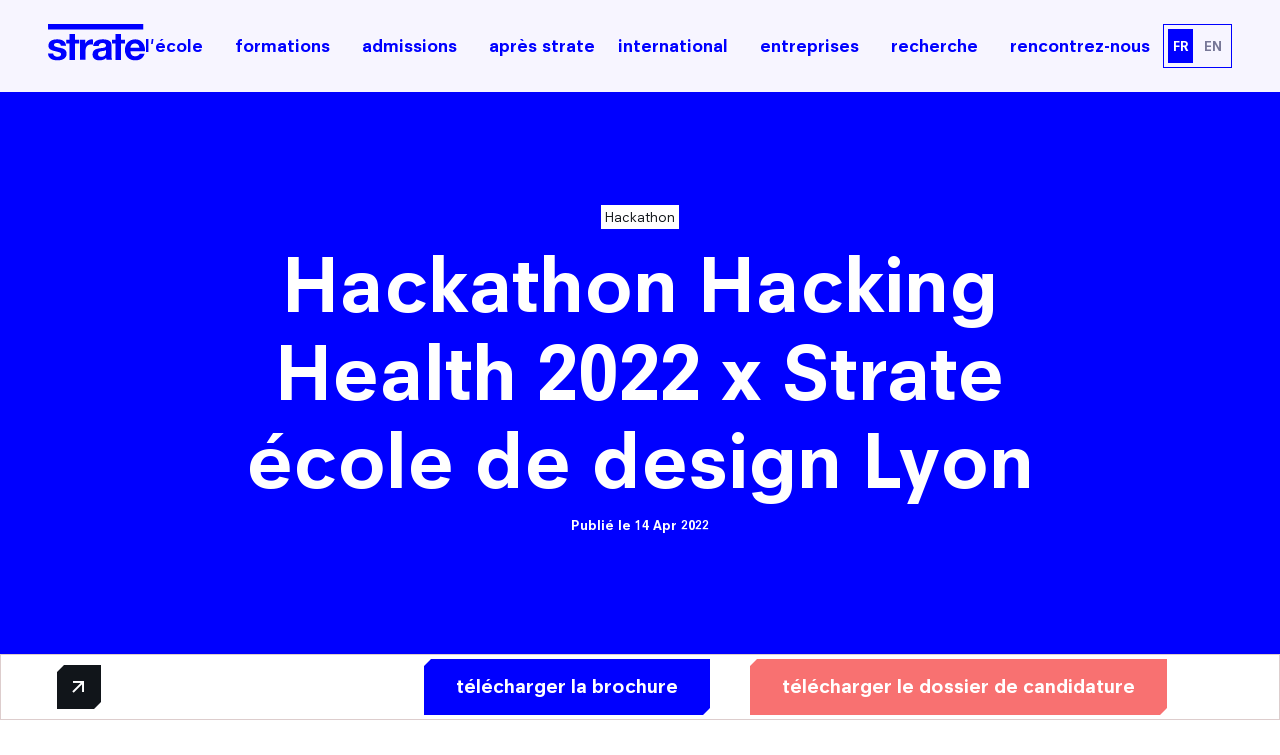

--- FILE ---
content_type: text/html; charset=UTF-8
request_url: https://www.strate.design/galerie/actualites/hackathon-hacking-health-2022-x-strate-ecole-design-lyon
body_size: 100807
content:
<!DOCTYPE html>
<html  lang="fr" dir="ltr" prefix="content: http://purl.org/rss/1.0/modules/content/  dc: http://purl.org/dc/terms/  foaf: http://xmlns.com/foaf/0.1/  og: http://ogp.me/ns#  rdfs: http://www.w3.org/2000/01/rdf-schema#  schema: http://schema.org/  sioc: http://rdfs.org/sioc/ns#  sioct: http://rdfs.org/sioc/types#  skos: http://www.w3.org/2004/02/skos/core#  xsd: http://www.w3.org/2001/XMLSchema# ">
<head>


      <!-- Début de la mention Didomi de consentement aux cookies du domaine : www.strate.design -->
    <script type="text/javascript">(function () {
        (function (e, r) {
          var t = document.createElement("link");
          t.rel = "preconnect";
          t.as = "script";
          var n = document.createElement("link");
          n.rel = "dns-prefetch";
          n.as = "script";
          var i = document.createElement("script");
          i.id = "spcloader";
          i.type = "text/javascript";
          i["async"] = true;
          i.charset = "utf-8";
          var o = "https://sdk.privacy-center.org/" + e + "/loader.js?target_type=notice&target=" + r;
          if (window.didomiConfig && window.didomiConfig.user) {
            var a = window.didomiConfig.user;
            var c = a.country;
            var d = a.region;
            if (c) {
              o = o + "&country=" + c;
              if (d) {
                o = o + "&region=" + d
              }
            }
          }
          t.href = "https://sdk.privacy-center.org/";
          n.href = "https://sdk.privacy-center.org/";
          i.src = o;
          var s = document.getElementsByTagName("script")[0];
          s.parentNode.insertBefore(t, s);
          s.parentNode.insertBefore(n, s);
          s.parentNode.insertBefore(i, s)
        })("2b9ff3fa-76fe-41ec-9f94-ba897056775e", "UiagJb7r")
      })();</script>
    <!-- Fin de la mention Didomi de consentement aux cookies du domaine : www.strate.design -->

  <!-- Google Tag Manager -->
  <script>(function (w, d, s, l, i) {
      w[l] = w[l] || [];
      w[l].push({
        'gtm.start':
          new Date().getTime(), event: 'gtm.js'
      });
      var f = d.getElementsByTagName(s)[0],
        j = d.createElement(s), dl = l != 'dataLayer' ? '&l=' + l : '';
      j.async = true;
      j.src =
        '//www.googletagmanager.com/gtm.js?id=' + i + dl;
      j.setAttribute('class', 'optanon-category-C0001');
      f.parentNode.insertBefore(j, f);
    })(window, document, 'script', 'dataLayer', 'GTM-M7ZQ75V');
  </script>
  <!-- End Google Tag Manager -->
  <!-- Google Tag Manager -->
  <script>(function (w, d, s, l, i) {
      w[l] = w[l] || [];
      w[l].push({
        'gtm.start':
          new Date().getTime(), event: 'gtm.js'
      });
      var f = d.getElementsByTagName(s)[0],
        j = d.createElement(s), dl = l != 'dataLayer' ? '&l=' + l : '';
      j.async = true;
      j.src =
        'https://server.strate.design/6pt09vn16o8ldao.js?aw=' + i.replace(/^GTM-/, '') + dl;
      j.setAttribute('class', 'optanon-category-C0001');
      f.parentNode.insertBefore(j, f);
    })(window, document, 'script', 'dataLayer', 'GTM-TXBXRM78');</script>
  <!-- End Google Tag Manager -->

  <meta charset="utf-8" />
<noscript><style>form.antibot * :not(.antibot-message) { display: none !important; }</style>
</noscript><style>body #backtotop {background: #11151A;border-color: #11151A;color: #FFFFFF;}body #backtotop:hover { background: #F7F5FF; border-color: #F7F5FF; }</style>
<meta name="description" content="Retour sur l&#039;édition 2022 du hackathon Hacking Health !" />
<link rel="canonical" href="https://www.strate.design/galerie/actualites/hackathon-hacking-health-2022-x-strate-ecole-design-lyon" />
<meta name="robots" content="index, follow" />
<meta name="Generator" content="Drupal 10 (https://www.drupal.org)" />
<meta name="MobileOptimized" content="width" />
<meta name="HandheldFriendly" content="true" />
<meta name="viewport" content="width=device-width, initial-scale=1.0" />
<link rel="icon" href="/sites/default/files/ggeedu_vars/strate-ecole-de-design-bleu.ico" type="image/vnd.microsoft.icon" />
<link rel="alternate" hreflang="fr" href="https://www.strate.design/galerie/actualites/hackathon-hacking-health-2022-x-strate-ecole-design-lyon" />

    <link rel="stylesheet" media="all" href="/core/modules/system/css/components/ajax-progress.module.css?t9plb6" />
<link rel="stylesheet" media="all" href="/core/modules/system/css/components/align.module.css?t9plb6" />
<link rel="stylesheet" media="all" href="/core/modules/system/css/components/autocomplete-loading.module.css?t9plb6" />
<link rel="stylesheet" media="all" href="/core/modules/system/css/components/fieldgroup.module.css?t9plb6" />
<link rel="stylesheet" media="all" href="/core/modules/system/css/components/container-inline.module.css?t9plb6" />
<link rel="stylesheet" media="all" href="/core/modules/system/css/components/clearfix.module.css?t9plb6" />
<link rel="stylesheet" media="all" href="/core/modules/system/css/components/details.module.css?t9plb6" />
<link rel="stylesheet" media="all" href="/core/modules/system/css/components/hidden.module.css?t9plb6" />
<link rel="stylesheet" media="all" href="/core/modules/system/css/components/item-list.module.css?t9plb6" />
<link rel="stylesheet" media="all" href="/core/modules/system/css/components/js.module.css?t9plb6" />
<link rel="stylesheet" media="all" href="/core/modules/system/css/components/nowrap.module.css?t9plb6" />
<link rel="stylesheet" media="all" href="/core/modules/system/css/components/position-container.module.css?t9plb6" />
<link rel="stylesheet" media="all" href="/core/modules/system/css/components/progress.module.css?t9plb6" />
<link rel="stylesheet" media="all" href="/core/modules/system/css/components/reset-appearance.module.css?t9plb6" />
<link rel="stylesheet" media="all" href="/core/modules/system/css/components/resize.module.css?t9plb6" />
<link rel="stylesheet" media="all" href="/core/modules/system/css/components/sticky-header.module.css?t9plb6" />
<link rel="stylesheet" media="all" href="/core/modules/system/css/components/system-status-counter.css?t9plb6" />
<link rel="stylesheet" media="all" href="/core/modules/system/css/components/system-status-report-counters.css?t9plb6" />
<link rel="stylesheet" media="all" href="/core/modules/system/css/components/system-status-report-general-info.css?t9plb6" />
<link rel="stylesheet" media="all" href="/core/modules/system/css/components/tabledrag.module.css?t9plb6" />
<link rel="stylesheet" media="all" href="/core/modules/system/css/components/tablesort.module.css?t9plb6" />
<link rel="stylesheet" media="all" href="/core/modules/system/css/components/tree-child.module.css?t9plb6" />
<link rel="stylesheet" media="all" href="/modules/contrib/jquery_ui/assets/vendor/jquery.ui/themes/base/core.css?t9plb6" />
<link rel="stylesheet" media="all" href="/modules/contrib/jquery_ui/assets/vendor/jquery.ui/themes/base/accordion.css?t9plb6" />
<link rel="stylesheet" media="all" href="/modules/contrib/back_to_top/css/back_to_top_text.css?t9plb6" />
<link rel="stylesheet" media="all" href="/modules/custom/ebiz_custom/css/ebiz_style.css?t9plb6" />
<link rel="stylesheet" media="all" href="/modules/contrib/jquery_ui/assets/vendor/jquery.ui/themes/base/theme.css?t9plb6" />
<link rel="stylesheet" media="all" href="/modules/contrib/paragraphs/css/paragraphs.unpublished.css?t9plb6" />
<link rel="stylesheet" media="all" href="/themes/custom/distribution_ggeedu/dist/css/styles.min.css?t9plb6" />
<link rel="stylesheet" media="all" href="/themes/custom/sous_theme_custom/dist/css/styles.min.css?t9plb6" />

      <script src="https://kit.fontawesome.com/8cc3ee5167.js" defer crossorigin="anonymous"></script>


        <title>Hackathon Hacking Health 2022 à Lyon | Strate, école de design</title>
        </head>
<body  class="page-node__hackathon-hacking-health-2022-x-strate-école-de-design-lyon page-node-703 page-node__703 not-front not-logged-in html page-node page-node-type-hot-content-news">

<!-- Google Tag Manager (noscript) -->
<noscript>
  <iframe src="https://www.googletagmanager.com/ns.html?id=GTM-M7ZQ75V" height="0" width="0"
          style="display:none;visibility:hidden"></iframe>
</noscript>
<!-- End Google Tag Manager (noscript) -->
<script>0</script>
<!-- datalayer generic -->
<!-- Google Tag Manager (noscript) -->
<noscript>
  <iframe src="https://server.strate.design/ns.html?id=GTM-TXBXRM78" height="0" width="0"
          style="display:none;visibility:hidden"></iframe>
</noscript>
<!-- End Google Tag Manager (noscript) -->

  <script>
    window.dataLayer = window.dataLayer || [];
    window.dataLayer.push({
            event:
    'generic',
                env_language:
    'FR',
                env_work:
    'prod',
                page_type:
    'hot_content_news'
            })
    ;
  </script>
<!-- End datalayer generic -->


  <div class="dialog-off-canvas-main-canvas" data-off-canvas-main-canvas>
    
 <div id="mm-page" class="d-flex flex-column">
  <!-- header -->
  <div class="oHeader">
          <header id="main_header" role="banner" class="order--1 main-header d-flex justify-content-between align-items-center">
        <div class="header-region-left">
          <div class="header-left">
              <div id="block-sitebranding">
  
    
        <a href="/" title="Accueil" rel="home">
      <svg xmlns="http://www.w3.org/2000/svg" viewBox="0 0 600 230">
      <path d="M111.832 168.54a30.782 30.782 0 0 0-8.9-9.86c-3.69-2.65-7.9-4.77-12.62-6.38-4.73-1.6-9.59-2.96-14.55-4.09-4.81-1.12-9.55-2.16-14.19-3.12-4.66-.96-8.78-2.05-12.39-3.25-3.61-1.2-6.53-2.77-8.78-4.69-2.24-1.92-3.36-4.41-3.36-7.45 0-2.57.64-4.61 1.92-6.14 1.28-1.52 2.84-2.68 4.69-3.49 1.84-.79 3.89-1.32 6.13-1.56 2.25-.24 4.33-.36 6.26-.36 6.09 0 11.38 1.17 15.87 3.49s6.97 6.77 7.45 13.35h32.47c-.64-7.7-2.61-14.07-5.89-19.12-3.29-5.05-7.42-9.1-12.39-12.15-4.97-3.04-10.62-5.21-16.95-6.49-6.34-1.28-12.87-1.93-19.6-1.93-6.74 0-13.31.61-19.72 1.81-6.42 1.2-12.19 3.29-17.32 6.25-5.13 2.97-9.26 7.02-12.39 12.15-3.12 5.13-4.68 11.7-4.68 19.72 0 5.45 1.12 10.06 3.36 13.82 2.25 3.77 5.21 6.9 8.9 9.39 3.69 2.48 7.9 4.48 12.63 6.01 4.72 1.52 9.57 2.85 14.55 3.96 12.18 2.57 21.68 5.14 28.49 7.7 6.82 2.57 10.23 6.42 10.23 11.54 0 3.05-.72 5.58-2.17 7.58a16.225 16.225 0 0 1-5.41 4.81c-2.16 1.2-4.57 2.09-7.21 2.65-2.65.56-5.17.84-7.58.84-3.36 0-6.61-.4-9.74-1.2-3.13-.81-5.89-2.05-8.3-3.73-2.4-1.69-4.37-3.85-5.89-6.5-1.53-2.64-2.28-5.8-2.28-9.49H.002c.32 8.33 2.2 15.27 5.65 20.8 3.45 5.53 7.86 9.98 13.23 13.35 5.37 3.36 11.5 5.77 18.4 7.21 6.89 1.44 13.95 2.16 21.16 2.16a106 106 0 0 0 20.8-2.04c6.82-1.36 12.87-3.73 18.16-7.09 5.29-3.37 9.58-7.82 12.87-13.35 3.28-5.53 4.93-12.39 4.93-20.56 0-5.77-1.12-10.63-3.37-14.55zm158.96-73.24c-4.33 0-8.5.65-12.5 1.93a45.723 45.723 0 0 0-11.3 5.41 42.692 42.692 0 0 0-9.39 8.42c-2.72 3.29-4.89 6.85-6.49 10.7h-.48V98.67h-32.47v124.34h34.15v-56.04c0-5.61.56-10.82 1.69-15.63 1.12-4.81 3-9.02 5.65-12.63 2.64-3.6 6.13-6.45 10.46-8.53 4.33-2.09 9.62-3.13 15.87-3.13 2.09 0 4.25.12 6.5.36 2.24.24 4.17.52 5.77.84V96.51c-2.73-.8-5.21-1.21-7.46-1.21zm122.66 116.17c-.65-5.14-.97-10.51-.97-16.12v-64.69c0-7.54-1.68-13.59-5.05-18.16s-7.69-8.14-12.98-10.7c-5.29-2.57-11.15-4.29-17.56-5.17-6.42-.88-12.75-1.33-19-1.33-6.89 0-13.75.69-20.56 2.05-6.82 1.36-12.95 3.65-18.4 6.85-5.45 3.21-9.94 7.46-13.47 12.75-3.53 5.29-5.53 11.95-6.01 19.96h34.15c.64-6.73 2.89-11.54 6.73-14.43 3.85-2.89 9.14-4.33 15.88-4.33 3.04 0 5.89.2 8.53.6 2.65.4 4.97 1.2 6.98 2.41 2 1.2 3.6 2.88 4.81 5.05 1.2 2.16 1.8 5.09 1.8 8.78.16 3.52-.88 6.21-3.13 8.05-2.24 1.85-5.29 3.25-9.13 4.21-3.85.96-8.26 1.68-13.23 2.17-4.97.48-10.02 1.12-15.15 1.92-5.14.8-10.22 1.89-15.27 3.25s-9.54 3.4-13.47 6.13c-3.93 2.73-7.14 6.37-9.62 10.94-2.49 4.57-3.73 10.39-3.73 17.44 0 6.41 1.08 11.94 3.25 16.59 2.16 4.65 5.17 8.5 9.02 11.55 3.84 3.04 8.33 5.29 13.47 6.73 5.12 1.44 10.65 2.16 16.59 2.16 7.69 0 15.23-1.12 22.61-3.36 7.37-2.25 13.78-6.17 19.23-11.79.16 2.09.45 4.13.85 6.14.4 2 .92 3.96 1.56 5.89h34.63c-1.6-2.56-2.73-6.41-3.36-11.54zm-35.12-36.56c0 1.92-.2 4.49-.6 7.7-.4 3.21-1.48 6.37-3.25 9.49-1.76 3.13-4.49 5.82-8.17 8.06-3.69 2.25-8.9 3.37-15.63 3.37-2.73 0-5.38-.24-7.94-.72-2.57-.48-4.81-1.33-6.74-2.53-1.92-1.2-3.45-2.84-4.56-4.93-1.13-2.08-1.69-4.65-1.69-7.7 0-3.2.56-5.84 1.69-7.93 1.11-2.08 2.6-3.81 4.44-5.17 1.85-1.36 4.01-2.45 6.5-3.25 2.48-.8 5.01-1.44 7.57-1.92 2.73-.48 5.45-.88 8.18-1.21 2.72-.32 5.33-.72 7.82-1.2 2.48-.48 4.81-1.08 6.97-1.8s3.97-1.72 5.41-3.01v12.75zm239.05-33.43c-2.25-8.82-5.89-16.67-10.94-23.57-5.05-6.89-11.51-12.39-19.36-16.47-7.86-4.09-17.08-6.14-27.66-6.14-9.46 0-18.08 1.69-25.85 5.05-7.78 3.37-14.47 7.98-20.08 13.83-5.62 5.86-9.95 12.79-12.99 20.81-3.05 8.01-4.57 16.67-4.57 25.97 0 9.62 1.48 18.44 4.45 26.45 2.96 8.02 7.17 14.92 12.62 20.69 5.45 5.77 12.11 10.22 19.97 13.34 7.85 3.13 16.67 4.69 26.45 4.69 14.11 0 26.13-3.2 36.08-9.61 9.93-6.42 17.31-17.08 22.12-31.99h-30.06c-1.12 3.85-4.17 7.5-9.14 10.94-4.97 3.45-10.91 5.17-17.8 5.17-9.62 0-16.99-2.48-22.12-7.45-5.14-4.97-7.94-12.99-8.42-24.05h89.71c.63-9.62-.16-18.84-2.41-27.66zm-87.3 6.01c.16-2.4.68-5.13 1.56-8.17.88-3.05 2.41-5.93 4.57-8.66 2.17-2.73 5.05-5.01 8.66-6.86 3.61-1.84 8.14-2.76 13.59-2.76 8.33 0 14.55 2.24 18.64 6.73s6.93 11.06 8.54 19.72h-55.56zM.002 0v34.54h588.53V0H.002zM476.412 98.67v22.85h-25.01v102.69h-34.15V121.52h-20.68V98.67h20.68V61.39h34.15v37.28zM192.632 98.67v22.85h-25.01v102.69h-34.15V121.52h-20.68V98.67h20.68V61.39h34.15v37.28z" fill="#00f"/></svg>
    </a>
      
</div>
        
        
        
<div class="menu-mobile-container">
    <a href="#" class="toggle-expand icon-menu" data-target="main-nav">
        <span></span>
        <span></span>
        <span></span>
    </a>
    <div id="block-mmenugauche-2" class="clearfix menu-mobile block-mmenugauche-2 col-12 col-md-12 col-xl-12">
          
                    <div class="drilldown">
      <div class="drilldown-container">
      <ul class="drilldown-root ul-level-1"><li class="menu-accordion-mobile-item menu-mobile-level-1"><a class="menu-accordion-mobile-link icon-chevron-bottom-after" href="#">L'école</a><ul class="menu-accordion-mobile ul-level-2"><li class="menu-mobile-item menu-mobile-level-2">
                      <a href="https://www.strate.design/ecole-design/strate-ecole-de-design-campus-sevres" class="">Strate Paris</a>
                    </li><li class="menu-mobile-item menu-mobile-level-2">
                      <a href="https://www.strate.design/ecole-design/strate-ecole-design-campus-lyon" class="">Strate Lyon</a>
                    </li><li class="menu-mobile-item menu-mobile-level-2">
                      <a href="https://www.strate.design/ecole-design/vie-etudiante" class="">La vie étudiante à Strate</a>
                    </li><li class="menu-mobile-item menu-mobile-level-2">
                      <a href="https://www.strate.design/ecole-design/design-by-strate" class="">Le design by Strate</a>
                    </li><li class="menu-mobile-item menu-mobile-level-2">
                      <a href="https://www.strate.design/ecole-design/finance-logement" class="">Financement / Logement</a>
                    </li><li class="menu-mobile-item menu-mobile-level-2">
                      <a href="https://www.strate.design/entreprise" class="">Nos partenaires</a>
                    </li><li class="menu-mobile-item menu-mobile-level-2">
                      <a href="https://www.strate.design/page/lequipe" class="">L'équipe Strate</a>
                    </li><li class="menu-mobile-item menu-mobile-level-2">
                      <a href="https://www.strate.design/ecole-design/reseau-studialis-galileo" class="">Galileo Global Education</a>
                    </li><li class="menu-mobile-item menu-mobile-level-2">
                      <a href="https://www.strate.design/encyclopedie-design" class="">Encyclopédie du design</a>
                    </li><li class="menu-mobile-item menu-mobile-level-2">
                      <a href="https://www.strate.design/faq" class="">FAQ</a>
                    </li><li class="menu-mobile-item menu-mobile-level-2">
                      <a href="https://www.strate.design/contactez-nous" class="">Contact</a>
                    </li><li class="menu-mobile-item menu-mobile-level-2">
                      <a href="https://www.strate.design/ecole-design" class="">Qui sommes-nous ?</a>
                    </li></ul></li><li class="menu-mobile-item menu-mobile-level-1"><a class="menu-mobile-link icon-arrow-right-after" href="#">Formations</a><ul class="drilldown-sub ul-level-2">
        <li class="drilldown-back"><a class="icon-arrow-right">retour</a></li><li class="menu-accordion-mobile-item menu-mobile-level-2"><a class="menu-accordion-mobile-link icon-chevron-bottom-after" href="#">Cursus Design Industriel</a><ul class="menu-accordion-mobile ul-level-3"><li class="category category-blue-light d-inline-block">Accessible de Post-Bac à Bac+4​</li><li class="menu-mobile-item menu-mobile-level-3">
                      <a href="https://www.strate.design/formation/formation-designer-bac-5-lyon" class="">Cursus en 5 ans Lyon​</a>
                    </li><li class="menu-mobile-item menu-mobile-level-3">
                      <a href="https://www.strate.design/formation/design" class="">Cursus en 5 ans Paris​</a>
                    </li><li class="menu-mobile-item menu-mobile-level-3">
                      <a href="#" class="menu-mobile-title nolink">Spécialisations de 3ème année ​</a>
                    </li><li class="menu-mobile-item menu-mobile-level-3">
                      <a href="#" class="menu-mobile-subtitle nolink">Accessibles après un Bachelor​</a>
                    </li><li class="menu-mobile-item menu-mobile-level-3">
                      <a href="https://www.strate.design/formation/formation-designer-produits" class="">Filière Design Produit[s]​</a>
                    </li><li class="menu-mobile-item menu-mobile-level-3">
                      <a href="https://www.strate.design/formation/formation-designer-identites" class="">Filière Design Identité[s]​</a>
                    </li><li class="menu-mobile-item menu-mobile-level-3">
                      <a href="https://www.strate.design/formation/formation-designer-interactions" class="">Filière Design UX & Interaction[s]​</a>
                    </li><li class="menu-mobile-item menu-mobile-level-3">
                      <a href="https://www.strate.design/formation/formation-design-despaces" class="">Filière Design Espace[s]​</a>
                    </li><li class="menu-mobile-item menu-mobile-level-3">
                      <a href="https://www.strate.design/formation/formation-designer-mobilites" class="">Filière Design Transport & Mobilité[s]​</a>
                    </li><li class="menu-mobile-item menu-mobile-level-3">
                      <a href="https://www.strate.design/formation/design-mobilites-durables" class="">Filière Design Mobilité[s] Durable[s]​</a>
                    </li></ul></li><li class="menu-accordion-mobile-item menu-mobile-level-2"><a class="menu-accordion-mobile-link icon-chevron-bottom-after" href="#">Cursus Modelage Design 3D</a><ul class="menu-accordion-mobile ul-level-3"><li class="category category-blue-light d-inline-block">Accessible Post-Bac uniquement​</li><li class="menu-mobile-item menu-mobile-level-3">
                      <a href="https://www.strate.design/formation/modelage-3d" class="">Filière Design Prototypage​</a>
                    </li></ul></li><li class="menu-accordion-mobile-item menu-mobile-level-2"><a class="menu-accordion-mobile-link icon-chevron-bottom-after" href="#">Mastères Spécialisés​</a><ul class="menu-accordion-mobile ul-level-3"><li class="category category-blue-light d-inline-block">Accessibles après un Bac+3​</li><li class="menu-mobile-item menu-mobile-level-3">
                      <a href="https://www.strate.design/formation/transportation-design-english" class="">Graduate Program Design​ Transport[s]</a>
                    </li><li class="menu-mobile-item menu-mobile-level-3">
                      <a href="https://www.strate.design/formation/formation-design-transitions" class="">Graduate Program Design Transitions[s]​</a>
                    </li><li class="menu-mobile-item menu-mobile-level-3">
                      <a href="#" class="menu-mobile-subtitle nolink">Accessibles après un Bac+5</a>
                    </li><li class="menu-mobile-item menu-mobile-level-3">
                      <a href="https://www.strate.design/formation/mastere-innovation-design" class="">Mastère Innovation x Design​</a>
                    </li></ul></li><li class="menu-accordion-mobile-item menu-mobile-level-2"><a class="menu-accordion-mobile-link icon-chevron-bottom-after" href="#">Programmes courts </a><ul class="menu-accordion-mobile ul-level-3"><li class="category category-blue-light d-inline-block">Accessible avant le Bac​</li><li class="menu-mobile-item menu-mobile-level-3">
                      <a href="https://www.strate.design/page/stages-decouverte" class="">Stages découverte​s</a>
                    </li></ul></li></ul></li><li class="menu-accordion-mobile-item menu-mobile-level-1"><a class="menu-accordion-mobile-link icon-chevron-bottom-after" href="#">Admissions</a><ul class="menu-accordion-mobile ul-level-2"><li class="menu-mobile-item menu-mobile-level-2">
                      <a href="https://www.strate.design/admission" class="">Comment candidater à Strate ?</a>
                    </li><li class="menu-mobile-item menu-mobile-level-2">
                      <a href="https://www.strate.design/admission/design" class="">Admission en Cursus Design </a>
                    </li><li class="menu-mobile-item menu-mobile-level-2">
                      <a href="https://www.strate.design/dossier-parcoursup-entretien-dadmission-comment-se-preparer" class="">Parcoursup : Admission 1ère année Design</a>
                    </li><li class="menu-mobile-item menu-mobile-level-2">
                      <a href="https://www.strate.design/admission/admission-parallele-strate" class="">Admission Parallèle : 2e, 3e et 4e année Design</a>
                    </li><li class="menu-mobile-item menu-mobile-level-2">
                      <a href="https://www.strate.design/admission/modelage-3d" class="">Admission en Design Prototypage</a>
                    </li><li class="menu-mobile-item menu-mobile-level-2">
                      <a href="https://www.strate.design/admission/masteres-specialises" class="">Admission en Mastères Spécialisés</a>
                    </li><li class="menu-mobile-item menu-mobile-level-2">
                      <a href="https://www.strate.design/admission/plateforme-mon-master" class="">Admissions hors Mon Master</a>
                    </li><li class="menu-mobile-item menu-mobile-level-2">
                      <a href="https://www.strate.design/ecole-design/finance-logement" class="">Combien coûtent mes études ?</a>
                    </li></ul></li><li class="menu-accordion-mobile-item menu-mobile-level-1"><a class="menu-accordion-mobile-link icon-chevron-bottom-after" href="#">Rencontrez-nous</a><ul class="menu-accordion-mobile ul-level-2"><li class="menu-mobile-item menu-mobile-level-2">
                      <a href="https://www.strate.design/agenda" class="external">Nos prochaines dates</a>
                    </li><li class="menu-mobile-item menu-mobile-level-2">
                      <a href="https://www.strate.design/decouvrir-ecole" class="">JPO & autres évènements</a>
                    </li><li class="menu-mobile-item menu-mobile-level-2">
                      <a href="https://www.strate.design/galerie/actualites" class="">Nos actualités</a>
                    </li></ul></li><li class="menu-accordion-mobile-item menu-mobile-level-1"><a class="menu-accordion-mobile-link icon-chevron-bottom-after" href="#">Après Strate</a><ul class="menu-accordion-mobile ul-level-2"><li class="menu-mobile-item menu-mobile-level-2">
                      <a href="https://www.strate.design/metiers-design" class="">Les métiers du design</a>
                    </li><li class="menu-mobile-item menu-mobile-level-2">
                      <a href="https://www.strate.design/admission/secteurs-activite-designer" class="">Les secteurs d'activité du designer</a>
                    </li><li class="menu-mobile-item menu-mobile-level-2">
                      <a href="https://www.strate.design/insertion-professionnelle" class="">Que deviennent nos diplômés ?</a>
                    </li></ul></li><li class="menu-accordion-mobile-item menu-mobile-level-1"><a class="menu-accordion-mobile-link icon-chevron-bottom-after" href="#">Recherche</a><ul class="menu-accordion-mobile ul-level-2"><li class="menu-mobile-item menu-mobile-level-2">
                      <a href="https://www.strate.design/pole-recherche" class="">Strate Research</a>
                    </li><li class="menu-mobile-item menu-mobile-level-2">
                      <a href="https://www.strate.design/pole-recherche/robotics-design-lab" class="">Labo : Robotics by design lab</a>
                    </li><li class="menu-mobile-item menu-mobile-level-2">
                      <a href="https://www.strate.design/pole-recherche/exalt-design-lab-research" class="">Labo : Exalt Design Lab</a>
                    </li><li class="menu-mobile-item menu-mobile-level-2">
                      <a href="https://www.strate.design/pole-recherche/reset-design-lab" class="">Labo : Reset Design Lab</a>
                    </li><li class="menu-mobile-item menu-mobile-level-2">
                      <a href="https://www.strate.design/pole-recherche/ethos-design-lab" class="">Labo : Ethos Design Lab</a>
                    </li></ul></li><li class="menu-accordion-mobile-item menu-mobile-level-1"><a class="menu-accordion-mobile-link icon-chevron-bottom-after" href="#">International</a><ul class="menu-accordion-mobile ul-level-2"><li class="menu-mobile-item menu-mobile-level-2">
                      <a href="https://www.strate.design/international" class="">Découvrir le service international</a>
                    </li><li class="menu-mobile-item menu-mobile-level-2">
                      <a href="https://www.strate.design/international/formation-design" class="">Le cursus Design à l'international</a>
                    </li><li class="menu-mobile-item menu-mobile-level-2">
                      <a href="https://www.strate.design/international/demande-inscription-etudiant-echange" class="">L'échange académique</a>
                    </li><li class="menu-mobile-item menu-mobile-level-2">
                      <a href="https://www.strate.design/international/demande-inscription-etudiant-etranger" class="">Candidature des étudiants internationaux</a>
                    </li><li class="menu-mobile-item menu-mobile-level-2">
                      <a href="https://www.strate.design/international/ecoles-partenaires" class="">Nos partenaires internationaux</a>
                    </li></ul></li><li class="menu-mobile-item menu-mobile-level-1"><a class="menu-mobile-link icon-arrow-right-after" href="#">Entreprises</a><ul class="drilldown-sub ul-level-2">
        <li class="drilldown-back"><a class="icon-arrow-right">retour</a></li><li class="menu-accordion-mobile-item menu-mobile-level-2"><a class="menu-accordion-mobile-link icon-chevron-bottom-after" href="#">Formation continue</a><ul class="menu-accordion-mobile ul-level-3"><li class="menu-mobile-item menu-mobile-level-3">
                      <a href="https://www.strate.design/formation/facilitation-graphique" class="">Facilitation graphique</a>
                    </li><li class="menu-mobile-item menu-mobile-level-3">
                      <a href="https://www.strate.design/formation-executive-uxui-design" class="">User experience Design</a>
                    </li><li class="menu-mobile-item menu-mobile-level-3">
                      <a href="https://www.strate.design/formation/design-lexperience-collaborateur" class="">Design de l'expérience collaborateur</a>
                    </li><li class="menu-mobile-item menu-mobile-level-3">
                      <a href="https://www.strate.design/formation/manager-equipe-creatifs" class="">Manager une équipe de créatifs</a>
                    </li><li class="menu-mobile-item menu-mobile-level-3">
                      <a href="https://www.strate.design/formation/formation-continue-design-thinking" class="">Design Thinking & Doing</a>
                    </li></ul></li><li class="menu-mobile-item menu-mobile-level-2">
                      <a href="https://www.strate.design/entreprise" class="">Les relations entreprise</a>
                    </li><li class="menu-mobile-item menu-mobile-level-2">
                      <a href="https://www.strate.design/entreprise/carriere" class="">Carrière / Stage</a>
                    </li><li class="menu-mobile-item menu-mobile-level-2">
                      <a href="https://www.strate.design/entreprise/proposez-votre-projet" class="">Proposer un projet</a>
                    </li></ul></li></ul>
            </div>
          </div>
          

              </div>
</div>


          </div>
        </div>
        <div class="header-region-right d-inline-flex align-items-center justify-content-center w-100">
          <div class="header-center">
              
<div id="mega-menu-4"  id="block-megamenu-2" class="position-static megamenu entity entity-bean bean-mega-menu">
    

  <div class="megamenu-nav d-flex align-items-center position-static" id="megaMenuList">
                                                                                    <div class="nav-item pr-3 first even is-parent">
          <div class="d-flex align-items-center"  about="/node/4304">
    <a
      class="nav-link col-auto lLinkMenu h6 m-0 p-0"
      href="/ecole-design"
      title="l&#039;école">
      l&#039;école
    </a>
          <a
        class="nav-link col-auto lLinkMenu h6 m-0 p-0"
        id="megamenu-dropdown-4304"
        aria-haspopup="true"
        aria-expanded="false">
      </a>
      </div>

  <div
    class="megamenu-content bg-white z-index-3 container-fluid"
    aria-labelledby="megamenu-dropdown-4304">
    <div class="row d-flex justify-content-center m-0 mx-auto">
                                                                                                                                                                                                                                          
      
      
      

  
<section id="node-4305"  about="/node/4305" class="node node-inline-entity-block-menu clearfix d-block col-4 d-md-block col-md-4 d-lg-block col-lg-4">

  
      
      
  

            <div class="field-sep-8 menu-links-wrapper">
<div  class="entity field-sep-44 entity-paragraphs-item paragraphs-item-link">
  <div  class="content">
    <ul class="list-unstyled m-0">
                                                                                                                                                                                                                                          <li>
            <a href="/ecole-design" rel="nofollow" class=" btn-cta link" >
              Qui sommes-nous ?
            </a>
          </li>
                                <li>
            <a href="/ecole-design/strate-ecole-de-design-campus-sevres" rel="nofollow" class=" btn-cta link" >
              Strate Paris
            </a>
          </li>
                                <li>
            <a href="/ecole-design/strate-ecole-design-campus-lyon" rel="nofollow" class=" btn-cta link" >
              Strate Lyon
            </a>
          </li>
                                <li>
            <a href="/ecole-design/vie-etudiante" rel="nofollow" class=" btn-cta link" >
              La vie étudiante à Strate
            </a>
          </li>
                                <li>
            <a href="/ecole-design/design-by-strate" rel="nofollow" class=" btn-cta link" >
              Le design by Strate
            </a>
          </li>
                                <li>
            <a href="/page/lequipe" rel="nofollow" class=" btn-cta link" >
              L&#039;équipe Strate
            </a>
          </li>
                                              </ul>
  </div>
</div>

</div>
    
  </section>

                                
      
      
      

  
<section id="node-5695"  about="/node/5695" class="node node-inline-entity-block-menu clearfix d-block col-4 d-md-block col-md-4 d-lg-block col-lg-4">

  
      
      
  

            <div class="field-sep-8 menu-links-wrapper">
<div  class="entity field-sep-44 entity-paragraphs-item paragraphs-item-link">
  <div  class="content">
    <ul class="list-unstyled m-0">
                                                                                                                                                                                                                                          <li>
            <a href="/ecole-design/finance-logement" rel="nofollow" class=" btn-cta link" >
              Financement / Logement
            </a>
          </li>
                                <li>
            <a href="/entreprise" rel="nofollow" class=" btn-cta link" >
              Nos partenaires
            </a>
          </li>
                                <li>
            <a href="/ecole-design/reseau-studialis-galileo" rel="nofollow" class=" btn-cta link" >
              Galileo Global Education
            </a>
          </li>
                                <li>
            <a href="/faq" rel="nofollow" class=" btn-cta link" >
              FAQ
            </a>
          </li>
                                <li>
            <a href="/encyclopedie-design" rel="nofollow" class=" btn-cta link" >
              Encyclopédie du design 
            </a>
          </li>
                                <li>
            <a href="/contactez-nous" rel="nofollow" class=" btn-cta link" >
              Contact
            </a>
          </li>
                                              </ul>
  </div>
</div>

</div>
    
  </section>

                                              </div>
  </div>

      </div>
                                                              <div class="nav-item pr-3 odd is-parent">
          <div class="d-flex align-items-center"  about="/node/39">
    <a
      class="nav-link col-auto lLinkMenu h6 m-0 p-0"
      href="/formation"
      title="formations">
      formations
    </a>
          <a
        class="nav-link col-auto lLinkMenu h6 m-0 p-0"
        id="megamenu-dropdown-39"
        aria-haspopup="true"
        aria-expanded="false">
      </a>
      </div>

  <div
    class="megamenu-content bg-white z-index-3 container-fluid"
    aria-labelledby="megamenu-dropdown-39">
    <div class="row d-flex justify-content-center m-0 mx-auto">
                                                                                                                                                                                                                                          
      
      
      

  
<section id="node-9264"  about="/x-inline-entity-block-menu/cursus-design-v2" class="node node-inline-entity-block-menu clearfix d-block col-12 d-md-block col-md-12 d-lg-block col-lg-4">

  
      
      
  

            <div class="field-sep-8 menu-links-wrapper">  <div  class="entity field-sep-44 text entity-paragraphs-item paragraphs-item-text">
  <div  class="content">
    <div class="field field-name-field-body field-type-text-long field-label-hidden">
      <div class="field-items">
                    
            <div class="field-item"><p class="underline-style small text-black no-hover">Cursus Design Industriel en 5 ans</p>

<p class="category category-blue-light d-inline-block">Accessible de Post-Bac à Bac+4</p>
</div>
      
      </div>
    </div>
  </div>
</div>
</div>
              <div class="field-sep-8 menu-links-wrapper">
<div  class="entity field-sep-44 entity-paragraphs-item paragraphs-item-link">
  <div  class="content">
    <ul class="list-unstyled m-0">
                                                                                                                                                                                                                                          <li>
            <a href="/formation/design" rel="nofollow" class=" btn-cta link" rel=nofollow>
              Cursus Design Paris
            </a>
          </li>
                                <li>
            <a href="/formation/formation-designer-bac-5-lyon" rel="nofollow" class=" btn-cta link" rel=nofollow>
              Cursus Design Lyon
            </a>
          </li>
                                              </ul>
  </div>
</div>

</div>
              <div class="field-sep-8 menu-links-wrapper">  <div  class="entity field-sep-44 text entity-paragraphs-item paragraphs-item-text">
  <div  class="content">
    <div class="field field-name-field-body field-type-text-long field-label-hidden">
      <div class="field-items">
                    
            <div class="field-item"><p class="underline-style small text-black no-hover">Spécialisations en 3ème année</p>

<p class="category category-blue-light d-inline-block">Accessibles après un Bachelor</p>
</div>
      
      </div>
    </div>
  </div>
</div>
</div>
              <div class="field-sep-8 menu-links-wrapper">
<div  class="entity field-sep-44 entity-paragraphs-item paragraphs-item-link">
  <div  class="content">
    <ul class="list-unstyled m-0">
                                                                                                                                                                                                                                          <li>
            <a href="/formation/formation-designer-produits" rel="nofollow" class=" btn-cta link" rel=nofollow>
              Filière Design Produit[s]
            </a>
          </li>
                                <li>
            <a href="/formation/formation-designer-identites" rel="nofollow" class=" btn-cta link" rel=nofollow>
              Filière Design Identité[s]
            </a>
          </li>
                                <li>
            <a href="/formation/formation-designer-interactions" rel="nofollow" class=" btn-cta link" rel=nofollow>
              Filière UX &amp; Interaction[s]
            </a>
          </li>
                                <li>
            <a href="/formation/formation-design-despaces" rel="nofollow" class=" btn-cta link" rel=nofollow>
              Filière Espace[s]
            </a>
          </li>
                                <li>
            <a href="/formation/formation-designer-mobilites" rel="nofollow" class=" btn-cta link" rel=nofollow>
              Filière Transport &amp; Mobilité[s]
            </a>
          </li>
                                <li>
            <a href="/formation/design-mobilites-durables" rel="nofollow" class=" btn-cta link" rel=nofollow>
              Filière Mobilité[s] Durable[s]
            </a>
          </li>
                                              </ul>
  </div>
</div>

</div>
    
  </section>

                                
      
      
      

  
<section id="node-9265"  about="/x-inline-entity-block-menu/cursus-modelage-v2" class="node node-inline-entity-block-menu clearfix d-block col-12 d-md-block col-md-12 d-lg-block col-lg-4">

  
      
      
  

            <div class="field-sep-8 menu-links-wrapper">  <div  class="entity field-sep-44 text entity-paragraphs-item paragraphs-item-text">
  <div  class="content">
    <div class="field field-name-field-body field-type-text-long field-label-hidden">
      <div class="field-items">
                    
            <div class="field-item"><p class="underline-style small text-black no-hover">Cursus Modelage Design 3D</p>

<p class="category category-blue-light d-inline-block">Accessible Post-Bac uniquement</p>
</div>
      
      </div>
    </div>
  </div>
</div>
</div>
              <div class="field-sep-8 menu-links-wrapper">
<div  class="entity field-sep-44 entity-paragraphs-item paragraphs-item-link">
  <div  class="content">
    <ul class="list-unstyled m-0">
                                                                                                                                                                                                                                          <li>
            <a href="/formation/modelage-3d" rel="nofollow" class=" btn-cta link" rel=nofollow>
              Filière Design Prototypage
            </a>
          </li>
                                              </ul>
  </div>
</div>

</div>
    
  </section>

                                
      
      
      

  
<section id="node-9266"  about="/x-inline-entity-block-menu/masteres-specialises" class="node node-inline-entity-block-menu clearfix d-block col-12 d-md-block col-md-12 d-lg-block col-lg-4">

  
      
      
  

            <div class="field-sep-8 menu-links-wrapper">  <div  class="entity field-sep-44 text entity-paragraphs-item paragraphs-item-text">
  <div  class="content">
    <div class="field field-name-field-body field-type-text-long field-label-hidden">
      <div class="field-items">
                    
            <div class="field-item"><p class="underline-style small text-black no-hover">Mastères Spécialisés</p>

<p class="category category-blue-light d-inline-block">Accessibles après un Bac+3</p>
</div>
      
      </div>
    </div>
  </div>
</div>
</div>
              <div class="field-sep-8 menu-links-wrapper">
<div  class="entity field-sep-44 entity-paragraphs-item paragraphs-item-link">
  <div  class="content">
    <ul class="list-unstyled m-0">
                                                                                                                                                                                                                                          <li>
            <a href="/formation/transportation-design-english" rel="nofollow" class=" btn-cta link" rel=nofollow>
              Graduate Program Design Transport[s]
            </a>
          </li>
                                <li>
            <a href="/formation/formation-design-transitions" rel="nofollow" class=" btn-cta link" rel=nofollow>
              Graduate Program Design Transition[s]
            </a>
          </li>
                                              </ul>
  </div>
</div>

</div>
              <div class="field-sep-8 menu-links-wrapper">  <div  class="entity field-sep-44 text entity-paragraphs-item paragraphs-item-text">
  <div  class="content">
    <div class="field field-name-field-body field-type-text-long field-label-hidden">
      <div class="field-items">
                    
            <div class="field-item"><p class="category category-blue-light d-inline-block">Accessible après un Bac+5</p>
</div>
      
      </div>
    </div>
  </div>
</div>
</div>
              <div class="field-sep-8 menu-links-wrapper">
<div  class="entity field-sep-44 entity-paragraphs-item paragraphs-item-link">
  <div  class="content">
    <ul class="list-unstyled m-0">
                                                                                                                                                                                                                                          <li>
            <a href="/formation/mastere-innovation-design" rel="nofollow" class=" btn-cta link" rel=nofollow>
              Mastère Innovation x Design
            </a>
          </li>
                                              </ul>
  </div>
</div>

</div>
    
  </section>

                                
      
      
      

  
<section id="node-9267"  about="/x-inline-entity-block-menu/programmes-courts" class="node node-inline-entity-block-menu clearfix d-block col-12 d-md-block col-md-12 d-lg-block col-lg-4">

  
      
      
  

            <div class="field-sep-8 menu-links-wrapper">  <div  class="entity field-sep-44 text entity-paragraphs-item paragraphs-item-text">
  <div  class="content">
    <div class="field field-name-field-body field-type-text-long field-label-hidden">
      <div class="field-items">
                    
            <div class="field-item"><p class="underline-style small text-black no-hover">Programmes courts</p>

<p class="category category-blue-light d-inline-block">Accessible avant le Bac</p>
</div>
      
      </div>
    </div>
  </div>
</div>
</div>
              <div class="field-sep-8 menu-links-wrapper">
<div  class="entity field-sep-44 entity-paragraphs-item paragraphs-item-link">
  <div  class="content">
    <ul class="list-unstyled m-0">
                                                                                                                                                                                                                                          <li>
            <a href="/page/stages-decouverte" rel="nofollow" class=" btn-cta link" rel=nofollow>
              Stages découvertes
            </a>
          </li>
                                              </ul>
  </div>
</div>

</div>
    
  </section>

                                              </div>
  </div>

      </div>
                                                              <div class="nav-item pr-3 even is-parent">
          <div class="d-flex align-items-center"  about="/node/44">
    <a
      class="nav-link col-auto lLinkMenu h6 m-0 p-0"
      href="/admission"
      title="admissions">
      admissions
    </a>
          <a
        class="nav-link col-auto lLinkMenu h6 m-0 p-0"
        id="megamenu-dropdown-44"
        aria-haspopup="true"
        aria-expanded="false">
      </a>
      </div>

  <div
    class="megamenu-content bg-white z-index-3 container-fluid"
    aria-labelledby="megamenu-dropdown-44">
    <div class="row d-flex justify-content-center m-0 mx-auto">
                                                                                                                                                                                                                                          
      
      
      

  
<section id="node-4309"  about="/node/4309" class="node node-inline-entity-block-menu clearfix d-block col-4 d-md-block col-md-4 d-lg-block col-lg-4">

  
      
      
  

            <div class="field-sep-8 menu-links-wrapper">
<div  class="entity field-sep-44 entity-paragraphs-item paragraphs-item-link">
  <div  class="content">
    <ul class="list-unstyled m-0">
                                                                                                                                                                                                                                          <li>
            <a href="/admission" rel="nofollow" class=" btn-cta link" >
              Comment candidater à Strate ?
            </a>
          </li>
                                <li>
            <a href="/admission/design" rel="nofollow" class=" btn-cta link" >
              Admission cursus Design
            </a>
          </li>
                                <li>
            <a href="/dossier-parcoursup-entretien-dadmission-comment-se-preparer" rel="nofollow" class=" btn-cta link" >
              Parcoursup : Admission 1ère année Design
            </a>
          </li>
                                <li>
            <a href="/admission/admission-parallele-strate" rel="nofollow" class=" btn-cta link" >
              Admission Parallèle : 2e, 3e et 4e année Design
            </a>
          </li>
                                              </ul>
  </div>
</div>

</div>
    
  </section>

                                
      
      
      

  
<section id="node-5736"  about="/node/5736" class="node node-inline-entity-block-menu clearfix d-block col-12 d-md-block col-md-12 d-lg-block col-lg-4">

  
      
      
  

            <div class="field-sep-8 menu-links-wrapper">
<div  class="entity field-sep-44 entity-paragraphs-item paragraphs-item-link">
  <div  class="content">
    <ul class="list-unstyled m-0">
                                                                                                                                                                                                                                          <li>
            <a href="/ecole-design/finance-logement" rel="nofollow" class=" btn-cta link" >
              Combien coûtent mes études ?
            </a>
          </li>
                                <li>
            <a href="/admission/modelage-3d" rel="nofollow" class=" btn-cta link" >
              Admission en Design Prototypage
            </a>
          </li>
                                <li>
            <a href="/admission/masteres-specialises" rel="nofollow" class=" btn-cta link" >
              Admission en Mastères Spécialisés
            </a>
          </li>
                                <li>
            <a href="/admission/plateforme-mon-master" rel="nofollow" class=" btn-cta link" >
              Admissions hors Mon Master
            </a>
          </li>
                                              </ul>
  </div>
</div>

</div>
    
  </section>

                                              </div>
  </div>

      </div>
                                                              <div class="nav-item pr-3 odd is-parent">
          <div class="d-flex align-items-center"  about="/node/46">
    <a
      class="nav-link col-auto lLinkMenu h6 m-0 p-0"
      href="/metiers-design"
      title="après strate">
      après strate
    </a>
          <a
        class="nav-link col-auto lLinkMenu h6 m-0 p-0"
        id="megamenu-dropdown-46"
        aria-haspopup="true"
        aria-expanded="false">
      </a>
      </div>

  <div
    class="megamenu-content bg-white z-index-3 container-fluid"
    aria-labelledby="megamenu-dropdown-46">
    <div class="row d-flex justify-content-center m-0 mx-auto">
                                                                                                                                                                                                                                          
      
      
      

  
<section id="node-4306"  about="/node/4306" class="node node-inline-entity-block-menu clearfix d-block col-12 d-md-block col-md-12 d-lg-block col-lg-4">

  
      
      
  

            <div class="field-sep-8 menu-links-wrapper">
<div  class="entity field-sep-44 entity-paragraphs-item paragraphs-item-link">
  <div  class="content">
    <ul class="list-unstyled m-0">
                                                                                                                                                                                                                                          <li>
            <a href="/metiers-design" rel="nofollow" class=" btn-cta link" >
              Les métiers du design
            </a>
          </li>
                                <li>
            <a href="/admission/secteurs-activite-designer" rel="nofollow" class=" btn-cta link" >
              Les secteurs d&#039;activité du designer
            </a>
          </li>
                                <li>
            <a href="/insertion-professionnelle" rel="nofollow" class=" btn-cta link" >
              Que deviennent nos diplômés ?
            </a>
          </li>
                                              </ul>
  </div>
</div>

</div>
    
  </section>

                                              </div>
  </div>

      </div>
                                                              <div class="nav-item pr-3 even is-parent">
          <div class="d-flex align-items-center"  about="/node/43">
    <a
      class="nav-link col-auto lLinkMenu h6 m-0 p-0"
      href="/international"
      title="international">
      international
    </a>
          <a
        class="nav-link col-auto lLinkMenu h6 m-0 p-0"
        id="megamenu-dropdown-43"
        aria-haspopup="true"
        aria-expanded="false">
      </a>
      </div>

  <div
    class="megamenu-content bg-white z-index-3 container-fluid"
    aria-labelledby="megamenu-dropdown-43">
    <div class="row d-flex justify-content-center m-0 mx-auto">
                                                                                                                                                                                                                                          
      
      
      

  
<section id="node-4310"  about="/node/4310" class="node node-inline-entity-block-menu clearfix d-block col-12 d-md-block col-md-12 d-lg-block col-lg-4">

  
      
      
  

            <div class="field-sep-8 menu-links-wrapper">
<div  class="entity field-sep-44 entity-paragraphs-item paragraphs-item-link">
  <div  class="content">
    <ul class="list-unstyled m-0">
                                                                                                                                                                                                                                          <li>
            <a href="/international" rel="nofollow" class=" btn-cta link" >
              Découvrir le service international
            </a>
          </li>
                                <li>
            <a href="/international/demande-inscription-etudiant-echange" rel="nofollow" class=" btn-cta link" >
              L&#039;échange académique
            </a>
          </li>
                                <li>
            <a href="/international/demande-inscription-etudiant-etranger" rel="nofollow" class=" btn-cta link" >
              Candidature des étudiants internationaux
            </a>
          </li>
                                <li>
            <a href="/international/ecoles-partenaires" rel="nofollow" class=" btn-cta link" >
              Nos partenaires internationaux
            </a>
          </li>
                                              </ul>
  </div>
</div>

</div>
    
  </section>

                                              </div>
  </div>

      </div>
                                                              <div class="nav-item pr-3 odd is-parent">
          <div class="d-flex align-items-center"  about="/node/45">
    <a
      class="nav-link col-auto lLinkMenu h6 m-0 p-0"
      href="/entreprise"
      title="entreprises">
      entreprises
    </a>
          <a
        class="nav-link col-auto lLinkMenu h6 m-0 p-0"
        id="megamenu-dropdown-45"
        aria-haspopup="true"
        aria-expanded="false">
      </a>
      </div>

  <div
    class="megamenu-content bg-white z-index-3 container-fluid"
    aria-labelledby="megamenu-dropdown-45">
    <div class="row d-flex justify-content-center m-0 mx-auto">
                                                                                                                                                                                                                                          
      
      
      

  
<section id="node-4311"  about="/node/4311" class="node node-inline-entity-block-menu clearfix d-block col-12 d-md-block col-md-12 d-lg-block col-lg-4">

  
      
      
  

            <div class="field-sep-8 menu-links-wrapper">
<div  class="entity field-sep-44 entity-paragraphs-item paragraphs-item-link">
  <div  class="content">
    <ul class="list-unstyled m-0">
                                                                                                                                                                                                                                          <li>
            <a href="/entreprise" rel="nofollow" class=" btn-cta link" >
              Les relations entreprise
            </a>
          </li>
                                <li>
            <a href="/entreprise/carriere" rel="nofollow" class=" btn-cta link" >
              Carrière / Stage
            </a>
          </li>
                                <li>
            <a href="/entreprise/proposez-votre-projet" rel="nofollow" class=" btn-cta link" >
              Proposer un projet
            </a>
          </li>
                                              </ul>
  </div>
</div>

</div>
    
  </section>

                                
      
      
      

  
<section id="node-9650"  about="/x-inline-entity-block-menu/formation-continue-0" class="node node-inline-entity-block-menu clearfix d-block col-12 d-md-block col-md-12 d-lg-block col-lg-4">

  
      
      
  

            <div class="field-sep-8 menu-links-wrapper">  <div  class="entity field-sep-44 text entity-paragraphs-item paragraphs-item-text">
  <div  class="content">
    <div class="field field-name-field-body field-type-text-long field-label-hidden">
      <div class="field-items">
                    
            <div class="field-item"><p class="underline-style small text-black no-hover">Formation continue</p>
</div>
      
      </div>
    </div>
  </div>
</div>
</div>
              <div class="field-sep-8 menu-links-wrapper">
<div  class="entity field-sep-44 entity-paragraphs-item paragraphs-item-link">
  <div  class="content">
    <ul class="list-unstyled m-0">
                                                                                                                                                                                                                                          <li>
            <a href="/formation/formation-continue-design-thinking" rel="nofollow" class=" btn-cta link" rel=nofollow>
              Design Thinking &amp; Doing
            </a>
          </li>
                                <li>
            <a href="/formation/manager-equipe-creatifs" rel="nofollow" class=" btn-cta link" rel=nofollow>
              Manager une équipe de créatifs
            </a>
          </li>
                                <li>
            <a href="/formation/design-lexperience-collaborateur" rel="nofollow" class=" btn-cta link" rel=nofollow>
              Design de l&#039;expérience collaborateur
            </a>
          </li>
                                <li>
            <a href="/formation-executive-uxui-design" rel="nofollow" class=" btn-cta link" rel=nofollow>
              User experience Design
            </a>
          </li>
                                <li>
            <a href="/formation/facilitation-graphique" rel="nofollow" class=" btn-cta link" rel=nofollow>
              Facilitation graphique
            </a>
          </li>
                                              </ul>
  </div>
</div>

</div>
    
  </section>

                                              </div>
  </div>

      </div>
                                                              <div class="nav-item pr-3 even is-parent">
          <div class="d-flex align-items-center"  about="/recherche">
    <a
      class="nav-link col-auto lLinkMenu h6 m-0 p-0"
      href="/pole-recherche"
      title="recherche">
      recherche
    </a>
          <a
        class="nav-link col-auto lLinkMenu h6 m-0 p-0"
        id="megamenu-dropdown-4313"
        aria-haspopup="true"
        aria-expanded="false">
      </a>
      </div>

  <div
    class="megamenu-content bg-white z-index-3 container-fluid"
    aria-labelledby="megamenu-dropdown-4313">
    <div class="row d-flex justify-content-center m-0 mx-auto">
                                                                                                                                                                                                                                          
      
      
      

  
<section id="node-4312"  about="/node/4312" class="node node-inline-entity-block-menu clearfix d-block col-12 d-md-block col-md-12 d-lg-block col-lg-4">

  
      
      
  

            <div class="field-sep-8 menu-links-wrapper">
<div  class="entity field-sep-44 entity-paragraphs-item paragraphs-item-link">
  <div  class="content">
    <ul class="list-unstyled m-0">
                                                                                                                                                                                                                                          <li>
            <a href="/pole-recherche" rel="nofollow" class=" btn-cta link" >
              Strate Research
            </a>
          </li>
                                <li>
            <a href="/pole-recherche/robotics-design-lab" rel="nofollow" class=" btn-cta link" >
              Labo : Robotics by design lab
            </a>
          </li>
                                <li>
            <a href="/pole-recherche/exalt-design-lab-research" rel="nofollow" class=" btn-cta link" >
              Labo : Exalt Design Lab
            </a>
          </li>
                                <li>
            <a href="/pole-recherche/reset-design-lab" rel="nofollow" class=" btn-cta link" >
              Labo : Reset Design Lab
            </a>
          </li>
                                <li>
            <a href="/pole-recherche/ethos-design-lab" rel="nofollow" class=" btn-cta link" >
              Labo : Ethos Design Lab
            </a>
          </li>
                                              </ul>
  </div>
</div>

</div>
    
  </section>

                                              </div>
  </div>

      </div>
                                                                            <div class="nav-item pr-3 last pr-0 odd is-parent">
          <div class="d-flex align-items-center"  about="/node/48">
    <a
      class="nav-link col-auto lLinkMenu h6 m-0 p-0"
      href="/agenda"
      title="rencontrez-nous">
      rencontrez-nous
    </a>
          <a
        class="nav-link col-auto lLinkMenu h6 m-0 p-0"
        id="megamenu-dropdown-48"
        aria-haspopup="true"
        aria-expanded="false">
      </a>
      </div>

  <div
    class="megamenu-content bg-white z-index-3 container-fluid"
    aria-labelledby="megamenu-dropdown-48">
    <div class="row d-flex justify-content-center m-0 mx-auto">
                                                                                                                                                                                                                                          
      
      
      

  
<section id="node-5753"  about="/node/5753" class="node node-inline-entity-block-menu clearfix d-block col-12 d-md-block col-md-12 d-lg-block col-lg-4">

  
      
      
  

            <div class="field-sep-8 menu-links-wrapper">
<div  class="entity field-sep-44 entity-paragraphs-item paragraphs-item-link">
  <div  class="content">
    <ul class="list-unstyled m-0">
                                                                                                                                                                                                                                          <li>
            <a href="/agenda" rel="nofollow" class=" btn-cta link" >
              Nos prochaines dates
            </a>
          </li>
                                <li>
            <a href="/decouvrir-ecole" rel="nofollow" class=" btn-cta link" >
              JPO &amp; autres événements
            </a>
          </li>
                                <li>
            <a href="/page/stages-decouverte" rel="nofollow" class=" btn-cta link" >
              Stages découverte
            </a>
          </li>
                                <li>
            <a href="/galerie/actualites" rel="nofollow" class=" btn-cta link" >
              Nos actualités
            </a>
          </li>
                                              </ul>
  </div>
</div>

</div>
    
  </section>

                                              </div>
  </div>

      </div>
          </div>



</div>


          </div>
          <div class="header-right">
            
            <div>
  
    
      <div class="custom-language-switcher language-switcher-language-url d-none d-lg-block">
  <ul class="links">
          <li>
        <a href="/galerie/actualites/hackathon-hacking-health-2022-x-strate-ecole-design-lyon" hreflang="fr" class="language-link is-active is-disabled">FR</a>
      </li>
          <li>
        <a href="/en" hreflang="en" class="language-link ">EN</a>
      </li>
      </ul>
</div>

  </div>

          </div>
        </div>
      </header>
      </div>
  <!-- END header -->
  <!-- page principale -->
          <div class="fixed-bar d-flex justify-content-between align-items-center sticky-cta">
        <button id="button-trigger-box" class="btn btn-black icon-arrow-right-up button-icon d-none d-lg-inline-flex">
          <span class="sr-only">arrow up</span>
        </button>
        <div class="infos-right">
                          




<div  id="block-rentree2022" class="position-fixed bean-type-trigger_box hide-block bg-dark text-light" >

  
    
  <div  class="content" >
    <button class="icon-close button-icon close-trigger"><span class="sr-only">close trigger box</span></button>
            
      <div>
              <div>  <div  class="entity field-sep-44 text entity-paragraphs-item paragraphs-item-text">
  <div  class="content">
    <div class="field field-name-field-body field-type-text-long field-label-hidden">
      <div class="field-items">
                    
            <div class="field-item"><p><span class="h5">RDV d'orientation</span></p>

<p>Prépare ta candidature Parcoursup lors d'un rdv personnalisé</p>

<p><a class="btn-cta btn-cta-wysiwyg btn-primary" href="/demande-rendez-vous" noopener="">Je prends rdv</a></p>
</div>
      
      </div>
    </div>
  </div>
</div>
</div>
              <div>
<div  class="entity h-100 entity-paragraphs-item paragraphs-item-image overlay-">
  <div  class="content h-100">
    <div class="position-relative field-sep  h-100">
                    </div>
              </div>
    </div>

</div>
          </div>
  
      </div>
</div>
<div id="block-telechargerlabrochure-2">
  
    
      
      <div>
              <div>
<div  class="entity field-sep-44 entity-paragraphs-item paragraphs-item-link">
  <div  class="content">
    <ul class="list-unstyled m-0">
                                                                                                                                                                                                                                          <li>
            <a href="/telechargez-documentation" rel="nofollow" class=" btn-cta link" >
              télécharger la brochure
            </a>
          </li>
                                              </ul>
  </div>
</div>

</div>
              <div>                                                  <a href="/telechargez-documentation"
       class="field-sep-32 btn btn-primary" >
      brochure
    </a>
      </div>
          </div>
  
  </div>
<div id="block-jecandidate">
  
    
      
      <div>
              <div>
<div  class="entity field-sep-44 entity-paragraphs-item paragraphs-item-link">
  <div  class="content">
    <ul class="list-unstyled m-0">
                                                                                                                                                                                                                                          <li>
            <a href="/telechargez-dossier-candidature" rel="nofollow" class=" btn-cta link" >
              télécharger le dossier de candidature
            </a>
          </li>
                                <li>
            <a href="/telechargez-dossier-candidature" rel="nofollow" class=" btn-cta link" >
              candidature
            </a>
          </li>
                                              </ul>
  </div>
</div>

</div>
          </div>
  
  </div>

        </div>
    </div>

    <main role="main">
    
        <!-- pre_content -->
    <div class="oPreContent">
          </div>
    <!-- END pre_content -->
    <a id="main-content" tabindex="-1"></a>

    
    
    <div class="oContent">
                <div id="block-sous-theme-custom-content">
  
    
      

<div class="node-hot-content section-hero bg-primary">
  <div class='hero-container with-absolute-image'>
    <div class="container text-white position-relative">
      <div class="row field-sep">
        <div class="col-sm-12">
          <a class="link text-black no-underline icon-chevron-left" href="/galerie/actualites">retour</a>
        </div>
      </div>
      <div class="row field-sep-44">
        <div class="col-sm-12 col-lg-10 offset-lg-1">
          <div class="overlay-style position-relative overflow-hidden">
            <div class="position-relative z-index-3 overlay-text text-center">
              <div class="categories field-sep">
                <div class="categories-inner">
                                                                                                                                                                                                                                                                                                                                                                                                                                                                                                                                                                                                                                                      <span class="category text-black">
                        Hackathon
                      </span>
                                                                                                                                  </div>
              </div>
              <h1 class="small field-sep-12">
  <span>Hackathon Hacking Health 2022 x Strate école de design Lyon</span>
</h1>
              <div class="field-sep-12 no-responsive text tiny font-weight-bold">
                                Publié le 14 Apr 2022
              </div>
            </div>
                          <div class="image-container">
                
<div  class="entity h-100 entity-paragraphs-item paragraphs-item-image overlay-">
  <div  class="content h-100">
    <div class="position-relative field-sep  h-100">
                    </div>
              </div>
    </div>


              </div>
                      </div>
        </div>
      </div>
    </div>
  </div>
</div>

                                                                                                      


<section id="node-705"  about="/node/705" class="node node-inline-entity-section position-relative section-wrapper bg-white">
  
  
    
  <div id="content-section-705" class="   position-relative z-index-2 field-sep-44 no-responsive">
    <!-- INLINE BLOCKS -->
                        <!-- CLASSIC BLOCK -->
      <div class="container position-relative ">
        <div class="row d-block d-md-flex justify-content-between     ">
                                          
                  
      
      





<section id="node-704"  about="/node/704" class="node node-inline-entity-block position-relative d-block col-12 d-md-block col-md-12 d-lg-block col-lg-12">
    <div class="container h-100">
            
        

                                    <div  class="entity field-sep-44 text entity-paragraphs-item paragraphs-item-text">
  <div  class="content">
    <div class="field field-name-field-body field-type-text-long field-label-hidden">
      <div class="field-items">
                    
            <div class="field-item"><p><strong>Entretien avec Michael Gotelaere, responsable des ateliers à Strate école de design au sujet des changements effectués sur la formation de nos étudiants-modeleurs.</strong></p>

<p>&nbsp;</p>

<p>Du 11 au 13 mars dernier s’est déroulé le&nbsp;<a data-mce-href="https://www.hhlyon.org/" href="https://www.hhlyon.org/" target="_blank" title="ecole de design ">hackathon Hacking Health Lyon</a>, à l'initiative de&nbsp;<a data-mce-href="https://www.i-carelab.org/" href="https://www.i-carelab.org/" target="_blank" title="ecole de design ">i-Care LAB</a>, un laboratoire d’innovation spécialisé dans le secteur de la santé. Annulé en 2021 pour des raisons sanitaires, il revient cette année pour une sixième édition singulière à la Faculté de Médecine et de Maïeutique de Lyon Sud.</p>
</div>
      
      </div>
    </div>
  </div>
</div>

          
          </div>
  </section>

    
                  </div>
      </div>
      </div>

  </section>


                


<section id="node-701"  about="/node/701" class="node node-inline-entity-section position-relative section-wrapper bg-white">
  
  
        <div class="section-title-wrapper field-sep">
      <div class="container position-relative z-index-2 field-sep text-left text-left">
                            <div class="section-title">
            <h2 class="">Un hackathon pour la santé</h2>
          </div>
              </div>
    </div>
  
  <div id="content-section-701" class="   position-relative z-index-2 field-sep-44 no-responsive">
    <!-- INLINE BLOCKS -->
                        <!-- CLASSIC BLOCK -->
      <div class="container position-relative ">
        <div class="row d-block d-md-flex justify-content-between     ">
                                          
                  
      
      





<section id="node-700"  about="/node/700" class="node node-inline-entity-block position-relative d-block col-12 d-md-block col-md-12 d-lg-block col-lg-12">
    <div class="container h-100">
            
        

                                    <div  class="entity field-sep-44 text entity-paragraphs-item paragraphs-item-text">
  <div  class="content">
    <div class="field field-name-field-body field-type-text-long field-label-hidden">
      <div class="field-items">
                    
            <div class="field-item"><p>Présent dans 18 pays à travers le monde, le mouvement Hacking Health a pour but de transformer la santé de demain pour améliorer la vie des patients, des soignants et des usagers de santé. Concrètement,&nbsp;<strong>Hacking Health est un évènement durant lequel, des acteurs provenant de différents corps de métiers (designer, ingénieurs, étudiants…) vont se mobiliser sans relâche pendant 48h pour répondre à des problématiques rencontrées dans le secteur de la santé.</strong></p>

<p>La force du hackathon repose sur la collaboration entre les participants aux profils variés tout en étant accompagnés par des professionnels de la santé afin de leur apporter une expertise nécéssaire au bon déroulement des projets. C’est un évènement unique qui permet une immersion totale dans le monde de l’innovation ouverte afin d’avoir un réel impact sur les services publics.</p>
</div>
      
      </div>
    </div>
  </div>
</div>

          
          </div>
  </section>

    
                  </div>
      </div>
      </div>

  </section>


                


<section id="node-702"  about="/node/702" class="node node-inline-entity-section position-relative section-wrapper bg-white">
  
  
        <div class="section-title-wrapper field-sep">
      <div class="container position-relative z-index-2 field-sep text-left text-left">
                            <div class="section-title">
            <h2 class="">Strate Lyon, soutien du hackathon</h2>
          </div>
              </div>
    </div>
  
  <div id="content-section-702" class="   position-relative z-index-2 field-sep-44 no-responsive">
    <!-- INLINE BLOCKS -->
                        <!-- CLASSIC BLOCK -->
      <div class="container position-relative ">
        <div class="row d-block d-md-flex justify-content-between     ">
                                          
                  
      
      





<section id="node-699"  about="/node/699" class="node node-inline-entity-block position-relative d-block col-12 d-md-block col-md-12 d-lg-block col-lg-12">
    <div class="container h-100">
            
        

                                    <div  class="entity field-sep-44 text entity-paragraphs-item paragraphs-item-text">
  <div  class="content">
    <div class="field field-name-field-body field-type-text-long field-label-hidden">
      <div class="field-items">
                    
            <div class="field-item"><p><strong>Partenaire du cluster santé de la Métropole de Lyon, Strate école de design a offert plusieurs places aux Stratos afin qu’ils puissent participer gratuitement au hackathon.</strong>&nbsp;Grâce à ce tremplin,&nbsp;<a data-mce-href="https://www.instagram.com/chloe.sayad/" href="https://www.instagram.com/chloe.sayad/" target="_blank" title="ecole de design ">Chloé Sayad</a>, élève en&nbsp;<a data-mce-href="/formation/design" href="/formation/design" target="_blank" title="formation Design ">2ème année cursus Design</a>&nbsp;à Strate Lyon s’est lancée dans cette aventure collective de 48 heures.</p>

<p>Parmi les 15 défis proposés, Chloé a choisi celui portant sur l’amélioration de l’expérience du soignant (notamment au niveau de la relève au lit du patient) et sur la remise en place du patient au centre de son processus de guérison. Elle a donc intégré un groupe pour travailler sur les différentes phases du projet : l’identification des besoins, l’établissement de la problématique, l’idéation et les rendus finaux.</p>

<p>À l’issue des 48 heures, Chloé et son groupe ont présenté leur solution nommée OSMOS consistant à impliquer davantage le patient dans la relève de soin, réalisée en 2 étapes pour une meilleure expérience des soignants. OSMOS, c’est également un outil digital connecté permettant de centraliser les informations relatives à l’hospitalisation du patient et lui permettant d’interagir avec les équipes soignantes.</p>

<p><strong>Grâce à leur projet pertinent et complet, le groupe a reçu le prix de la Métropole de Lyon, les plaçant au rang de Lauréat 2022 du Hacking Health Lyon !</strong>&nbsp;Bravo à Chloé Sayad et à son groupe mais également à tous les participants du hackathon qui ont su mobiliser chacune de leurs compétences afin de concevoir des solutions ambitieuses pour leurs prochains.</p>
</div>
      
      </div>
    </div>
  </div>
</div>

          
          </div>
  </section>

    
                  </div>
      </div>
      </div>

  </section>


                  
  </div>


          </div>

    
    
    

      </main>
  <!-- END page principale -->

  <!-- notification -->
      <div class="region-notification sticky-top shadow-sm order--1">
        <div data-drupal-messages-fallback class="hidden"></div>


    </div>
    <!-- END notification -->
  <!-- sidenav -->
    <!-- END sidenav -->

  <!-- sidenav_right -->
  <div class="oSidenavMobile">
      </div>
  <!-- END sidenav_right -->
  <!-- footer -->
      <footer class="region ofooter region-main-footer d-flex bg-blue-dark" role="contentinfo">
              <div class="footer-top ofooter-top">
            
<div id="block-infostrate" class="clearfix ">
  <div class="">
    
    

                                                                                                                                                                        
<div  class="entity h-100 entity-paragraphs-item paragraphs-item-image overlay-">
  <div  class="content h-100">
    <div class="position-relative field-sep  h-100">
                          <div class="image-container">
                                          
    <div class="field field-name-field_image_mobile field-type-entity_reference ">
          <div><div>
  
  
  <div class="field-items">
    <div class="visually-hidden">Image</div>
              <div>  <img loading="lazy" src="/sites/default/files/images/2022-03/logo-strate-blanc-baseline.svg" typeof="foaf:Image" />

</div>
          </div>

</div>
</div>
      </div>
  
          
                  </div>
                </div>
              </div>
    </div>


                          <div  class="entity field-sep-44 text entity-paragraphs-item paragraphs-item-text">
  <div  class="content">
    <div class="field field-name-field-body field-type-text-long field-label-hidden">
      <div class="field-items">
                    
  <div class="field-item field-items">
    <div>Texte</div>
              <div><p>2016 Strate - Établissement d'enseignement supérieur technique privé reconnu par l'État, membre de l'Institut Carnot Télécom &amp; Société numérique et labellisée Carnot pour la qualité de ses partenariats de recherche.</p>
</div>
          </div>

      </div>
    </div>
  </div>
</div>

                        
<div  class="entity field-sep-44 entity-paragraphs-item paragraphs-item-link">
  <div  class="content">
    <ul class="list-unstyled m-0">
                                                                                                                                                                                                                                          <li>
            <a href="/mentions-legales" rel="nofollow" class=" btn-cta link" >
              Mentions légales 
            </a>
          </li>
                                <li>
            <a href="/accessibilite" rel="nofollow" class=" btn-cta link" >
              Accessibilité : non conforme
            </a>
          </li>
                                              </ul>
  </div>
</div>


                          <div  class="entity field-sep-44 text entity-paragraphs-item paragraphs-item-text">
  <div  class="content">
    <div class="field field-name-field-body field-type-text-long field-label-hidden">
      <div class="field-items">
                    
  <div class="field-item field-items">
    <div>Texte</div>
              <div><div style="margin: 1.8rem 10px 1.5rem;"><span aria-label="Ouvrir les options d'accessibilité, la déclaration et l'aide" data-acsb="trigger" id="acsw-trigger" role="button" tabindex="0"><svg style="fill: #fff; width: 36px; cursor: pointer;" viewbox="0 0 512 512" xmlns="http://www.w3.org/2000/svg"> <path d="M464 256A208 208 0 1 0 48 256a208 208 0 1 0 416 0zM0 256a256 256 0 1 1 512 0A256 256 0 1 1 0 256zm161.5-86.1l11.9 5.1c26.1 11.2 54.2 17 82.7 17s56.5-5.8 82.7-17l11.9-5.1c12.2-5.2 26.3 .4 31.5 12.6s-.4 26.3-12.6 31.5l-11.9 5.1c-17.3 7.4-35.2 12.9-53.6 16.3v50.1c0 4.3 .7 8.6 2.1 12.6l28.7 86.1c4.2 12.6-2.6 26.2-15.2 30.4s-26.2-2.6-30.4-15.2l-24.4-73.2c-1.3-3.8-4.8-6.4-8.8-6.4s-7.6 2.6-8.8 6.4l-24.4 73.2c-4.2 12.6-17.8 19.4-30.4 15.2s-19.4-17.8-15.2-30.4l28.7-86.1c1.4-4.1 2.1-8.3 2.1-12.6V235.5c-18.4-3.5-36.3-8.9-53.6-16.3l-11.9-5.1c-12.2-5.2-17.8-19.3-12.6-31.5s19.3-17.8 31.5-12.6zM256 80a40 40 0 1 1 0 80 40 40 0 1 1 0-80z"> </path> </svg></span></div>
</div>
          </div>

      </div>
    </div>
  </div>
</div>

                        
<div  class="entity h-100 entity-paragraphs-item paragraphs-item-image overlay-">
  <div  class="content h-100">
    <div class="position-relative field-sep  h-100">
                              <div class="image-container">
                                      
    <div class="field field-name-field_image_desktop field-type-entity_reference ">
          <div>  <img loading="lazy" src="/sites/default/files/styles/large/public/images/2022-09/logocarnot.jpg?itok=vQ1KGV8-" width="480" height="119" alt="Institut Carnot" typeof="foaf:Image" />


</div>
      </div>
  
                                  </div>
                  </div>
              </div>
    </div>


                        
<div  class="entity h-100 entity-paragraphs-item paragraphs-item-image overlay-">
  <div  class="content h-100">
    <div class="position-relative field-sep  with-overlay-infos  h-100">
              <div class="overlay-infos show-on-hover p-bottom">
          <a class="link no-hover stretched-link text-white position-static z-index-2" href="https://studocs.fr/PAC/strate/qualiopi/certificat_qualiopi_strate.pdf" title="" >Découvrir</a>
        </div>
                              <div class="image-container">
                                      
    <div class="field field-name-field_image_desktop field-type-entity_reference ">
          <div>  <img loading="lazy" src="/sites/default/files/styles/large/public/images/2023-01/logo-qualiopi.jpg?itok=qzc2Ya1D" width="435" height="243" alt="Qualiopi" typeof="foaf:Image" />


</div>
      </div>
  
                                  </div>
                  </div>
              </div>
    </div>


                                </div>
</div>


        </div>
            <div class="footer-right ofooter-right">
                  <div class="social-block bg-white">
              
        
        
<div id="block-socialmedia" class="clearfix container block-socialmedia col-12 col-md-12 col-xl-12">
  <div class="row">
    
        <div class="col-sm-12 text-center">
      <ul class=" ul-menu"><li class="menu-item  first"><a  class="icon-instagram" href="https://www.instagram.com/strateecolededesign" target="_blank">Instagram</a><li class="menu-item "><a  class="icon-linkedin" href="https://www.linkedin.com/school/strate-ecole-de-design" target="_blank">Linkedin</a><li class="menu-item "><a  class="icon-youtube" href="https://www.youtube.com/c/StrateEcoledeDesign" target="_blank">Youtube</a><li class="menu-item "><a  class="icon-facebook" href="https://www.facebook.com/strateecolededesign/" target="_blank">FaceBook</a></ul>
    </div>
    
  </div>
</div>
<div id="block-contacterstarte">
  
    
      
      <div>
              <div>                                                  <a href="/contactez-nous"
       class="field-sep-32 btn btn-primary" >
      Contacter Strate
    </a>
      </div>
          </div>
  
  </div>

  </div>

                          <div class="footer-bottom ofooter-bottom">
            <div class="menu-footer">
      
<div id="block-footermenublock" class="clearfix ">
  <div class="">
    
    

                                                                                                                                                                        
<div >
  
  <div  class="content">
    
 <div class="field field-name-field_inline_block field-type-entity_reference ">
  <div class="field-items">
    <div>Bloc de contenu</div>
                <nav role="navigation" aria-labelledby="block-distribution-ggeedu-footer-menu" id="block-distribution-ggeedu-footer">
        
              <ul>
                                            <li>
                    <span>Cursus Design</span>
                                                      <ul>
                                                                        <li>
                            <a href="/formation/formation-design-despaces" title="Formation design d’espace[s] | Strate Design" data-drupal-link-system-path="node/61">Espace[s] - 5ans </a>
                                                    </li>
                                                                                <li>
                            <a href="/formation/formation-designer-identites" title="Formation design identité[s]" data-drupal-link-system-path="node/62">Identité[s] - 5ans</a>
                                                    </li>
                                                                                <li>
                            <a href="/formation/formation-designer-produits" title="Formation design produit[s]" data-drupal-link-system-path="node/59">Produit[s] - 5ans </a>
                                                    </li>
                                                                                <li>
                            <a href="/formation/formation-designer-mobilites" title="Formation design mobilité[s] &amp; transport" data-drupal-link-system-path="node/60">Transport &amp; Mobilité[s] - 5ans </a>
                                                    </li>
                                                                                <li>
                            <a href="/formation/formation-designer-interactions" title="Formation Design UX &amp; Interaction[s]" data-drupal-link-system-path="node/63">UX &amp; Interactions[s] - 5ans </a>
                                                    </li>
                                            </ul>
  
                                    </li>
                                                                            <li class="menu-footer-right"> 
            <ul>
                                                                                                                                                                        <li>
                            <span>Cursus Modelage 3D</span>
                                                                      <ul>
                                                                        <li>
                            <a href="/formation/modelage-3d" title="Bachelor Modelage 3D" data-drupal-link-system-path="node/3832">Modelage 3D - 3ans</a>
                                                    </li>
                                            </ul>
  
                                                    </li>
                                                                                                                                <li>
                            <span>Mastère</span>
                                                                      <ul>
                                                                        <li>
                            <a href="/formation/mastere-innovation-design" data-drupal-link-system-path="node/3893">Mastère Innovation x Design</a>
                                                    </li>
                                            </ul>
  
                                                    </li>
                                                                            </ul>
        </li>
        </ul>
  


  </nav>

          </div>
 </div>

  </div>
</div>

                        
<div >
  
  <div  class="content">
    
 <div class="field field-name-field_inline_block field-type-entity_reference ">
  <div class="field-items">
    <div>Bloc de contenu</div>
                <div id="block-blockactionsfooter">
  
    
      
      <div>
              <div>                                                  <a href="/faq"
       class="field-sep-32 btn btn-primary" rel=nofollow>
      FAQ
    </a>
      </div>
              <div>                                                  <a href="/contactez-nous"
       class="field-sep-32 btn btn-white" rel=nofollow>
      Contactez-nous
    </a>
      </div>
          </div>
  
  </div>

          </div>
 </div>

  </div>
</div>

                                </div>
</div>
<div id="block-lescampus">
  
    
      
  <div class="field-items">
    <div>Les campus</div>
          <div class="fields-wrapper">
              <div><div  class="entity entity-paragraphs-item paragraphs-item-info_campus">
  <div  class="content">
          
  <div class="field-items">
    <div>Titre</div>
              <div  class="h5">Paris</div>
          </div>

  <div class="field-items">
    <div>Corps de texte</div>
              <div><p>27 Av, de la division Leclerc,<br />
92310 Sèvres</p>

<p>+33 1 59 13 36 00</p>

<p>date de création : 1993</p>
</div>
          </div>

      </div>
</div>
</div>
          <div><div  class="entity entity-paragraphs-item paragraphs-item-info_campus">
  <div  class="content">
          
  <div class="field-items">
    <div>Titre</div>
              <div  class="h5">Lyon</div>
          </div>

  <div class="field-items">
    <div>Corps de texte</div>
              <div><p>23 Rue Paul Montrochet,<br />
69002 Lyon</p>

<p>+33 4 12 05 85 44</p>

<p>date de création : 2019</p>
</div>
          </div>

      </div>
</div>
</div>
          <div><div  class="entity entity-paragraphs-item paragraphs-item-info_campus">
  <div  class="content">
          
  <div class="field-items">
    <div>Titre</div>
              <div  class="h5">Bangalore</div>
          </div>

  <div class="field-items">
    <div>Corps de texte</div>
              <div><p>Sugata, 6th Cross, Yelahanka,<br />
Bengaluru, Karnataka 562157</p>

<p>+918550080033 /+91702674141</p>

<p>date de création : 2016</p>
</div>
          </div>

      </div>
</div>
</div>
              </div>
      </div>

  </div>

  </div>
 
          </div>
              </div>
      <div class="oTriggerBox">
              </div>
    </footer>
    <!-- END footer -->
</div>

  </div>



                          
<script type="application/ld+json"> {
        "@context": "http://schema.org",
        "@type": "Organization",
        "name": " Strate, école de design à Paris et Lyon ",
        "url": "https://www.strate.design",
        "logo": "https://www.strate.designthemes/custom/distribution_ggeedu/distribution_ggeedu.info.yml/logo.png",
        "contactPoint": {
          "@type": "ContactPoint",
          "contactType": "customer service",
          "telephone": "146428877",
          "email": "info@strate.design"
        },
        "sameAs": [
          "&quot;https://www.facebook.com/strateecolededesign/&quot;,
&quot;https://twitter.com/stratedesign&quot;,
&quot;https://www.linkedin.com/school/strate-ecole-de-design&quot;"
        ]
      }


</script>
<script type="application/ld+json"> {
      "@context": "http://schema.org",
      "@type": "EducationalOrganization",
      "name": " Strate, école de design à Paris et Lyon ",
      "description": "Ecole de design de référence à Paris, Lyon et Bangalore. Formations Design, Modeleur 3d &amp; Stratégies d&#039;innovation.",
          "image": " https://www.strate.design/sites/default/files/2022-02/a1c63f39444d131237b905b2bac16176.png ",
        "telephone": "146428877",
      "brand": "Strate",
      "address": {
        "@type": "PostalAddress",
        "streetAddress": "Sèvres",
        "addressLocality": "27 Avenue de la division Leclerc",
        "postalCode": "92310"
      },
      "mainEntityOfPage": "https://www.strate.design",
      "sameAs": "https://www.strate.design",
      "url": "https://www.strate.design",
      "foundingLocation": "Sèvres",
      "hasPOS": "Strate, école de design à Paris et Lyon",
      "knowsLanguage": "French",
      "makesOffer": "Etablissement privé d’enseignement supérieur technique",
      "memberOf": "Galileo Global Education",
      "parentOrganization": "Galileo Global Education",
      "owns": "Owns",
      "seeks": "Seeks",
        "geo": {
        "@type": "GeoCoordinates",
        "latitude": "2.222949",
        "longitude": "48.82296"
      },
                    "openingHoursSpecification": [
          {
            "@type": "OpeningHoursSpecification",
            "dayOfWeek": [
              ["Monday","Tuesday","Wednesday","Thursday","Friday"]
            ],
            "opens": "08:30",
            "closes": "18:30"
          }
        ]
        }


</script>
<a title="Remonter la page"
   class="material-scrolltop bg-primary d-none align-items-center px-2 pt-1 pb-2 text-white rounded shadow">
  <span class="small">Remonter la page</span>
  <i class="fas fa-sort-circle-down ml-2"></i>
</a>
<script>
  //jQuery('body').materialScrollTop();
</script>
  <!-- ID SnapEngage non renseigné en back office -->
<script type="application/json" data-drupal-selector="drupal-settings-json">{"path":{"baseUrl":"\/","scriptPath":null,"pathPrefix":"","currentPath":"node\/703","currentPathIsAdmin":false,"isFront":false,"currentLanguage":"fr"},"pluralDelimiter":"\u0003","suppressDeprecationErrors":true,"ajaxPageState":{"libraries":"back_to_top\/back_to_top_js,back_to_top\/back_to_top_text,cookie_google_analytics\/cookie_google_analytics,cookie_google_analytics\/mobile_detect,distribution_ggeedu\/bootstrap,distribution_ggeedu\/bootstrap_cdn,distribution_ggeedu\/leadsform,distribution_ggeedu\/megamenu,distribution_ggeedu\/slick,distribution_ggeedu\/slick_carousel,distribution_ggeedu\/slick_slider,distribution_ggeedu\/slider,distribution_ggeedu\/styles,distribution_ggeedu\/webformvalidate,ebiz_custom\/bostyle,fontawesome\/fontawesome.svg,galileo_prefill\/prefill,paragraphs\/drupal.paragraphs.unpublished,sous_theme_custom\/global_styles,sous_theme_custom\/jquery-drilldown,sous_theme_custom\/scripts,system\/base","theme":"sous_theme_custom","theme_token":null},"ajaxTrustedUrl":[],"back_to_top":{"back_to_top_button_trigger":100,"back_to_top_speed":null,"back_to_top_prevent_on_mobile":true,"back_to_top_prevent_in_admin":false,"back_to_top_button_type":"text","back_to_top_button_text":"top"},"clientside_validation_jquery":{"validate_all_ajax_forms":2,"force_validate_on_blur":false,"messages":{"required":"Ce champ est requis.","remote":"Please fix this field.","email":"Please enter a valid email address.","url":"Please enter a valid URL.","date":"Please enter a valid date.","dateISO":"Please enter a valid date (ISO).","number":"Please enter a valid number.","digits":"Please enter only digits.","equalTo":"Please enter the same value again.","maxlength":"Please enter no more than {0} characters.","minlength":"Please enter at least {0} characters.","rangelength":"Please enter a value between {0} and {1} characters long.","range":"Please enter a value between {0} and {1}.","max":"Please enter a value less than or equal to {0}.","min":"Please enter a value greater than or equal to {0}.","step":"Please enter a multiple of {0}."}},"cookieGoogleAnalytics":{"domain":"www.strate.design","enable_dplc":1,"ipinfo_token":"a0852c6f78f92c"},"user":{"uid":0,"permissionsHash":"e43df67bbff8babcb8df3a859dcb0eff0d30fd13d152306a48e99309bd8bcc8a"}}</script>
<script src="/core/assets/vendor/jquery/jquery.min.js?v=3.7.0"></script>
<script src="/core/assets/vendor/once/once.min.js?v=1.0.1"></script>
<script src="/sites/default/files/languages/fr_RP6i5MXsoyrCRCGqKZB_EQFba4IQhlDnXZ8btEj2Wvs.js?t9plb6"></script>
<script src="/core/misc/drupalSettingsLoader.js?v=10.1.5"></script>
<script src="/core/misc/drupal.js?v=10.1.5"></script>
<script src="/core/misc/drupal.init.js?v=10.1.5"></script>
<script src="/modules/contrib/jquery_ui/assets/vendor/jquery.ui/ui/version-min.js?v=1.13.2"></script>
<script src="/modules/contrib/jquery_ui/assets/vendor/jquery.ui/ui/keycode-min.js?v=1.13.2"></script>
<script src="/modules/contrib/jquery_ui/assets/vendor/jquery.ui/ui/unique-id-min.js?v=1.13.2"></script>
<script src="/modules/contrib/jquery_ui/assets/vendor/jquery.ui/ui/widget-min.js?v=1.13.2"></script>
<script src="/modules/contrib/jquery_ui/assets/vendor/jquery.ui/ui/widgets/accordion-min.js?v=1.13.2"></script>
<script src="/core/assets/vendor/tabbable/index.umd.min.js?v=6.1.2"></script>
<script src="/modules/contrib/back_to_top/js/back_to_top.js?v=10.1.5"></script>
<script src="/core/misc/progress.js?v=10.1.5"></script>
<script src="/core/assets/vendor/loadjs/loadjs.min.js?v=4.2.0"></script>
<script src="/core/misc/debounce.js?v=10.1.5"></script>
<script src="/core/misc/announce.js?v=10.1.5"></script>
<script src="/core/misc/message.js?v=10.1.5"></script>
<script src="/core/misc/ajax.js?v=10.1.5"></script>
<script src="/modules/custom/cookie_google_analytics/js/mobile-detect.min.js?t9plb6"></script>
<script src="/modules/custom/cookie_google_analytics/js/ggee.js?t9plb6"></script>
<script src="/modules/custom/ebiz_custom/js/ebiz_style.js?t9plb6"></script>
<script src="//cdn.jsdelivr.net/npm/lodash@4.17.20/lodash.min.js"></script>
<script src="/libraries/jquery-drilldown/dist/jquery.drilldown.js?t9plb6"></script>
<script src="/core/assets/vendor/js-cookie/js.cookie.min.js?v=3.0.5"></script>
<script src="/themes/custom/distribution_ggeedu/dist/js/scripts.min.js?v=8.x"></script>
<script src="//cdnjs.cloudflare.com/ajax/libs/jQuery.mmenu/8.5.24/mmenu.js"></script>
<script src="/themes/custom/sous_theme_custom/dist/js/scripts.min.js?v=8.x"></script>
<script src="/modules/custom/galileo_prefill/js/galileo_prefill.js?v=1.x"></script>
<script src="//cdn.jsdelivr.net/npm/bootstrap@5.0.1/dist/js/bootstrap.min.js"></script>
<script src="//cdnjs.cloudflare.com/ajax/libs/slick-carousel/1.8.1/slick.min.js"></script>

</body>
</html>


--- FILE ---
content_type: image/svg+xml
request_url: https://ka-p.fontawesome.com/releases/v6.7.2/svgs/solid/sort-circle-down.svg?token=8cc3ee5167
body_size: 78
content:
<svg xmlns="http://www.w3.org/2000/svg" viewBox="0 0 512 512"><!--! Font Awesome Pro 6.7.2 by @fontawesome - https://fontawesome.com License - https://fontawesome.com/license (Commercial License) Copyright 2024 Fonticons, Inc. --><path d="M512 256A256 256 0 1 0 0 256a256 256 0 1 0 512 0zM267.3 411.3c-6.2 6.2-16.4 6.2-22.6 0l-96-96c-4.6-4.6-5.9-11.5-3.5-17.4s8.3-9.9 14.8-9.9l192 0c6.5 0 12.3 3.9 14.8 9.9s1.1 12.9-3.5 17.4l-96 96zm0-310.6l96 96c4.6 4.6 5.9 11.5 3.5 17.4s-8.3 9.9-14.8 9.9l-192 0c-6.5 0-12.3-3.9-14.8-9.9s-1.1-12.9 3.5-17.4l96-96c6.2-6.2 16.4-6.2 22.6 0zM313.4 192L256 134.6 198.6 192l114.7 0z"/></svg>

--- FILE ---
content_type: application/javascript
request_url: https://www.strate.design/themes/custom/sous_theme_custom/dist/js/scripts.min.js?v=8.x
body_size: 6655
content:
(function(M,e,t){var i=false;if(M(".page-anchors").length>0&&!i){if(M(".paragraphs-item-reference_webform").length>0){var o=M(".page-anchors");M(".page-sections").wrapAll("<div class='sections-container anchors-wrapper "+i+"' />");M(".sections-container").prepend(o);M(".sections-container").after(M(".paragraphs-item-reference_webform").parents("section.node-inline-entity-section"));i=true}}e.behaviors.main={attach:function(e,t){if(M("#block-campus").length>0){M("#block-campus").closest(".node-inline-entity-block-menu").addClass("node-entity-campus")}M(".trigger-slider").slick({arrows:false,dots:true});M("button, .btn").addClass("btn-cta");M("button, .webform-button--submit").addClass("btn-cta");M("div.block-campus ul.tabs-style.ul-menu li.menu-item").each(function(){M(this).click(function(){var e=M(this).find(">span").attr("class");var t=e.split("-");var i=t[1];setCookie("Drupal_visitor_campus",i,1);M.ajax({url:"invalidateMenuBlockCache",success:function(e){}}).done(function(){location.reload()})})});M(".stretched-link:not(.no-hover)").each(function(){M(this).mouseover(function(){M(this).closest(".position-relative").addClass("hover-mode")}).mouseleave(function(){M(this).closest(".position-relative").removeClass("hover-mode")})});var i=M(".page-node-type-landing-page form:first-child()");if(M(".form-anchor").length>0){var o=M(".page-node-type-landing-page form:first-child() .form-submit.btn-cta").val();M(".fixed-bar .button-cta").html(o);M(".form-anchor").click(function(){M("html, body").animate({scrollTop:i.offset().top-100},0)})}function n(e){if(e){var t=null;var i=M(e).find(".bef-link-active");if(i.length>0){var o=i.text()}if(e.find("> label").length<=0){e.prepend("<label>"+o+"</label>")}t=e.find("> label");t.click(function(){M(this).nextAll(".form-select").toggleClass("show-select")})}}M(document).ajaxComplete(function(){if(M(".slick-slider.auto-items").length>0){d()}});var s=M(".tabs-style").parents("form");if(s.length>0){s.addClass("tabs-style-wrapper");n(s.find(">.form-item"))}if(M(".dropdown-mobile .dropdown-mobile-toggle").length>0){M(".dropdown-mobile .dropdown-mobile-toggle").click(function(){M(this).next(".dropdown-menu").toggleClass("show-select")});M(".dropdown-mobile .tab-button").click(function(){var e=M(this).text();M(this).closest(".dropdown-mobile").find(".dropdown-mobile-toggle").text(e);M(this).closest(".dropdown-menu").removeClass("show-select")})}M(document).ready(function(){if(M(".bean-type-trigger_box").length>0&&(typeof M.cookie("triggerBlock")=="undefined"||M.cookie("triggerBlock")=="")){M(".bean-type-trigger_box").removeClass("hide-block")}M("#button-trigger-box",e).click(function(){M(".bean-type-trigger_box").removeClass("hide-block");M.removeCookie("triggerBlock")})});if(M(".close-trigger").length>0){M(".close-trigger",e).click(function(){M(".bean-type-trigger_box").addClass("hide-block");M.cookie("triggerBlock","closed")})}var a=M(".page-faq .hero-container .bef-exposed-form .tabs-style .bef-link");if(a.length>0){a.each(function(){M(this).click(function(e){e.stopImmediatePropagation();e.preventDefault();var t=M(this).attr("name");var i=M('.tabs-container .bef-exposed-form .bef-links .bef-link[name="'+t+'"]');if(i.length>0){i.click()}})})}if(M(".accordion-header").length>0){M(".accordion-header").each(function(){M(this).mouseover(function(){M(this).closest(".accordion-item").addClass("accordion-hover-mode")}).mouseleave(function(){M(this).closest(".accordion-item").removeClass("accordion-hover-mode")});M(this).find(".accordion-button").click(function(){M(this).closest(".accordion-item").toggleClass("accordion-active");M(this).closest(".accordion-item").siblings().removeClass("accordion-active");var e=M(this).closest(".views-row").siblings().find(".accordion-item.accordion-active");e.each(function(){M(this).removeClass("accordion-active");M(this).find(".accordion-collapse").collapse("hide")})})})}M(function(){if(M(".counter").length){var o=window.counterUp["default"];var e=M(".counter");e.each(function(e,t){var i=new Waypoint({element:M(this),handler:function(){o(t,{duration:500});this.destroy()},offset:"bottom-in-view"})})}});M(".icon-menu",e).click(function(){M(this,e).toggleClass("open");M("body",e).toggleClass("no-scroll");M(".menu-mobile",e).toggleClass("menu-open")});if(M(".menu-accordion-mobile-link").length>0){M(".menu-accordion-mobile-link",e).each(function(){M(this,e).click(function(){M(this).toggleClass("accordion-open");var e=M(this).next(".menu-accordion-mobile");var t=e.prop("scrollHeight");if(e.hasClass("show")){e.css("max-height",0);e.removeClass("show")}else{e.css("max-height",t+"px");e.addClass("show")}})})}if(M(".slick-slider .node-metier-miniature").length>0){M(".slick-slider .node-metier-miniature").closest(".slick-slider").addClass("big-sliders")}if(M(".paragraphs-item-reference_webform").length>0){M(".paragraphs-item-reference_webform").closest(".node-inline-entity-section").find('[id*="content-section"]').addClass("webform-section")}var r=M(".field-name-field_inline_section .node-inline-entity-section:nth-child(2)");M("#scroll-down").click(function(){M("html, body").animate({scrollTop:r.offset().top-100},0)});M(".image-gallery").slick({slidesToShow:1,slidesToScroll:1,arrows:true,fade:false,asNavFor:".gallery-thumbnail",infinite:false,variableWidth:false});M(".gallery-thumbnail").slick({slidesToShow:4,slidesToScroll:1,infinite:false,asNavFor:".image-gallery",focusOnSelect:true});if(M(".nav-item.is-parent").length>0){M(".nav-item.is-parent").each(function(){var i=0;var e=M(this).find(".megamenu-content");M(this).find(".megamenu-content section.node-inline-entity-block-menu").each(function(){var e=jQuery(this).css("margin-right").replace("px","");var t=jQuery(this).outerWidth()+parseInt(e);i=i+t});var t=M(window).width();if(i<t/2){e.addClass("position-below-entry");e.closest(".nav-item").addClass("special-entry")}else{e.removeClass("position-below-entry");e.closest(".nav-item").removeClass("special-entry")}})}M(".tabs-style .nav-item .nav-link").click(function(){if(M(".image-gallery").length>0){M(".image-gallery").css("opacity","0");M(".image-gallery").slick("refresh");M(".gallery-thumbnail").slick("refresh");setTimeout(function(){M(".image-gallery").css("opacity","1")},200)}});l();function l(){setTimeout(function(){M(".hero-slider").on("init",function(e,t){M(".hero-slider").removeClass("hide-slider")});M(".hero-slider").slick({slidesToShow:3,slidesToScroll:1,infinite:true,arrow:false,autoplay:true,speed:9e3,autoplaySpeed:0,cssEase:"linear",responsive:[{breakpoint:1023,settings:{autoplay:false,variableWidth:true}}]})},1e3)}var c=M(".slick-slider.auto-items").length;function d(){M(".slick-slider.auto-items").each(function(e){var s=M(this).closest(".full-container").next(".container").find(".progress");var a=s.find(".slider__label");var r;M(this).on("init",function(e,t){var i=M(this).find(".slick-slide").length;r=100/i;s.css("background-size",r+"% 100%").attr("aria-valuenow",r);a.text(r+"% completed")});M(this).on("beforeChange",function(e,t,i,o){var n=r+o/t.slideCount*100;s.css("background-size",n+"% 100%").attr("aria-valuenow",n);a.text(n+"% completed")});M(this).slick({dots:false,arrows:false,variableWidth:true,infinite:false,swipeToSlide:true})})}d();M(document).ajaxComplete(function(){if(M(".slick-slider.auto-items").length>0){d()}});M(window).on("load resize orientationchange",function(){M(".slider-mobile").each(function(){var o=M(this);var s=o.closest(".slider-mobile-container").find(".progress");var a=s.find(".slider__label");var r;if(M(window).width()>1023){if(o.hasClass("slick-initialized")){o.slick("unslick")}}else{if(!o.hasClass("slick-initialized")){o.on("init",function(e,t){var i=o.find(".slick-slide").length;r=100/i;s.css("background-size",r+"% 100%").attr("aria-valuenow",r);a.text(r+"% completed")});o.on("beforeChange",function(e,t,i,o){var n=r+o/t.slideCount*100;s.css("background-size",n+"% 100%").attr("aria-valuenow",n);a.text(n+"% completed")});o.slick({variableWidth:true,mobileFirst:true,infinite:false})}}})});function h(){var e={event:"click",selector:"a",speed:300,cssClass:{container:"drilldown-container",root:"drilldown-root",sub:"drilldown-sub",back:"drilldown-back"}};M(".drilldown").drilldown(e)}h();M(window).scroll(function(){if(M(window).scrollTop()>380){document.querySelector(".fixed-bar").classList.add("sticky-cta")}else{document.querySelector(".fixed-bar").classList.remove("sticky-cta")}});var f=0,u=5;if(M(window).scrollTop()==0){M("body").addClass("not-scrolled")}else{M("body").removeClass("not-scrolled")}M(window).scroll(function(){var e=M(this).scrollTop();if(e==0){M("body").removeClass("scroll-page-up");M("body").addClass("not-scrolled")}else{M("body").removeClass("not-scrolled")}if(Math.abs(f-e)>=u){if(e<f){M("body").addClass("scroll-page-up");if(M(".page-anchors.show").length>0){M(".page-anchors").removeClass("show");M(".page-anchors").css("max-height",0);M(".anchor-btn").removeClass("anchor-open")}}else{M("body").removeClass("scroll-page-up")}f=e}if(M(".page-node-type-landing-page form:first-child()").length>0){var t=M("form:first-child()").offset().top+M("form:first-child()").outerHeight();if(e>t){M(".page-node-type-landing-page .fixed-bar").addClass("d-block").removeClass("d-none")}else{M(".page-node-type-landing-page .fixed-bar").addClass("d-none").removeClass("d-block")}}});if(M(".anchor-btn").length>0){M(".hero-container").addClass("with-anchors");M(".anchor-btn").click(function(){var e=M(this).closest(".layout-container").find(".page-anchors");var t=e.prop("scrollHeight");if(e.hasClass("show")){e.css("max-height",0);e.removeClass("show");M(this).removeClass("anchor-open")}else{e.css("max-height",t+"px");e.addClass("show");M(this).addClass("anchor-open")}});M(".page-anchors li a").each(function(){M(this).click(function(){if(M(".page-anchors.show").length>0){M(".page-anchors").css("max-height",0);M(".page-anchors").removeClass("show");M(".anchor-btn").removeClass("anchor-open")}})})}var p=M(".node-inline-entity-section"),m=M(".page-anchors"),g=m.outerHeight();function v(){var i=M(this).scrollTop();p.each(function(){var e=M(this).offset().top-88,t=e+M(this).outerHeight();if(i>=e&&i<=t){m.find("a").removeClass("active");p.removeClass("active");m.find('a[href="#'+M(this).attr("id")+'"]').addClass("active")}})}v();M(window).on("scroll",function(){v()});M(window).on("resize",function(){v();l()});m.find("a").on("click",function(){var e=M(this),t=e.attr("href");var i=M(t).css("padding-top");if(M(window).width()>=1024){if(i!="0px"){M("html, body").scrollTop(M(t).offset().top)}else{M("html, body").scrollTop(M(t).offset().top-80)}}else{if(i!="0px"){M("html, body").scrollTop(M(t).offset().top-60)}else{M("html, body").scrollTop(M(t).offset().top-87)}}return false});if(M(".bloc-hero").length>0){M(".bloc-hero").each(function(){M(this).closest(".node-inline-entity-section").addClass("section-hero")})}M(".menu-links-wrapper .paragraphs-item-link ul li a").each(function(){M(this).mousedown(function(){M(this).addClass("link-clicked")})});const b=document.querySelector(".paragraphs-item-partenaire");if(b){const k=document.querySelector(".paragraphs-item-partenaire > .content");const C=document.querySelector(".partenaire-logos");const y=M(".paragraphs-item-partenaire .progress-fix");const x=M(".paragraphs-item-partenaire .progress");if(C){const T=C.scrollWidth}let d=false;let h,f;let e=function(e){d=true;h=e.pageX-k.offsetLeft;f=k.scrollLeft};let t=function(e){d=false};var w=k.clientWidth/C.clientWidth*100;y.css("width",w+"%");if(w==100){x.addClass("d-none")}if(w!==100){if(k){k.addEventListener("mousemove",e=>{e.preventDefault();if(!d){return}const t=e.pageX-k.offsetLeft;const i=t-h;const o=f-i;k.scrollLeft=o;var n=(document.body.clientWidth-k.clientWidth)/2;var s=k.clientWidth+n;var a=s-C.clientWidth;var r=C.getBoundingClientRect().left;var l=C.getBoundingClientRect().right;var c=100*k.scrollLeft/(k.scrollWidth-k.clientWidth);x.css("background-size",c+"% 100%").attr("aria-valuenow",c);if(k.scrollLeft!=0){b.classList.add("with-gradient-before")}if(k.scrollLeft==0){b.classList.remove("with-gradient-before")}if(a==r){b.classList.add("no-gradient-after")}if(a!=r){b.classList.remove("no-gradient-after")}})}}k.addEventListener("mousedown",e,false);k.addEventListener("mouseup",t,false);k.addEventListener("mouseleave",t,false)}}};window.onload=function(){var e=getCookie("Drupal_visitor_campus");if(e==""){setCookie("Drupal_visitor_campus",1,1);M.ajax({url:"invalidateMenuBlockCache",success:function(e){}})}}})(jQuery,Drupal,drupalSettings);function setCookie(e,t,i){const o=new Date;o.setTime(o.getTime()+i*24*60*60*1e3);let n="expires="+o.toUTCString();document.cookie=e+"="+t+";"+n+";path=/"}function getCookie(e){let i=e+"=";let t=decodeURIComponent(document.cookie);let o=t.split(";");for(let t=0;t<o.length;t++){let e=o[t];while(e.charAt(0)==" "){e=e.substring(1)}if(e.indexOf(i)==0){return e.substring(i.length,e.length)}}return""}function deleteCookie(e){cvalue="No value";document.cookie=e+"="+cvalue+"; expires=Thu, 01 Jan 1970 00:00:00 GMT"}(function(S,e,t,D){e.behaviors.main={attach:function(e,t){if(S("#block-campus").length>0){S("#block-campus").closest(".node-inline-entity-block-menu").addClass("node-entity-campus")}S(".trigger-slider").slick({arrows:false,dots:true});S("button:not(.slick-arrow), .btn:not(.slick-arrow), .webform-button--submit:not(.slick-arrow)").addClass("btn-cta");S("div.block-campus ul.tabs-style.ul-menu li.menu-item").each(function(){S(this).click(function(){var e=S(this).find(">span").attr("class");var t=e.split("-");var i=t[1];setCookie("Drupal_visitor_campus",i,1);S.ajax({url:"invalidateMenuBlockCache",success:function(e){}}).done(function(){location.reload()})})});S(".stretched-link:not(.no-hover)").each(function(){S(this).mouseover(function(){S(this).closest(".position-relative").addClass("hover-mode")}).mouseleave(function(){S(this).closest(".position-relative").removeClass("hover-mode")})});var i=S(".page-node-type-landing-page form:first-child()");if(S(".form-anchor").length>0){var o=S(".page-node-type-landing-page form:first-child() .form-submit.btn-cta").val();S(".fixed-bar .button-cta").html(o);S(".form-anchor").click(function(){S("html, body").animate({scrollTop:i.offset().top-100},0)})}function n(e){if(e){var t=null;var i=S(e).find(".bef-link-active");if(i.length>0){var o=i.text()}if(e.find("> label").length<=0){e.prepend("<label>"+o+"</label>")}t=e.find("> label");t.click(function(){S(this).nextAll(".form-select").toggleClass("show-select")})}}S(document).ajaxComplete(function(){if(S(".slick-slider.auto-items").length>0){h()}});if(S(".nav-item.is-parent").length>0){S(".nav-item.is-parent").each(function(){var i=0;var e=S(this).find(".megamenu-content");S(this).find(".megamenu-content section.node-inline-entity-block-menu").each(function(){var e=jQuery(this).css("margin-right").replace("px","");var t=jQuery(this).outerWidth()+parseInt(e);i=i+t});var t=S(window).width();if(i<t/2){e.addClass("position-below-entry");e.closest(".nav-item").addClass("special-entry")}})}var s=S(".tabs-style").parents("form");if(s.length>0){s.addClass("tabs-style-wrapper");n(s.find(">.form-item"))}if(S(".dropdown-mobile .dropdown-mobile-toggle").length>0){S(".dropdown-mobile .dropdown-mobile-toggle").click(function(){S(this).next(".dropdown-menu").toggleClass("show-select")});S(".dropdown-mobile .tab-button").click(function(){var e=S(this).text();S(this).closest(".dropdown-mobile").find(".dropdown-mobile-toggle").text(e);S(this).closest(".dropdown-menu").removeClass("show-select")})}S(document).ready(function(){if(S(".bean-type-trigger_box").length>0&&(typeof D.get("triggerBlock")=="undefined"||D.get("triggerBlock")=="")){S(".bean-type-trigger_box").removeClass("hide-block")}S("#button-trigger-box",e).click(function(){S(".bean-type-trigger_box").removeClass("hide-block");D.remove("triggerBlock")})});if(S(".close-trigger").length>0){S(".close-trigger",e).click(function(){S(".bean-type-trigger_box").addClass("hide-block");D.set("triggerBlock","closed")})}var a=S(".page-faq .hero-container .bef-exposed-form .tabs-style .bef-link");if(a.length>0){a.each(function(){S(this).click(function(e){e.stopImmediatePropagation();e.preventDefault();var t=S(this).attr("name");var i=S('.tabs-container .bef-exposed-form .bef-links .bef-link[name="'+t+'"]');if(i.length>0){i.click()}})})}if(S(".accordion-header").length>0){S(".accordion-header").each(function(){S(this).mouseover(function(){S(this).closest(".accordion-item").addClass("accordion-hover-mode")}).mouseleave(function(){S(this).closest(".accordion-item").removeClass("accordion-hover-mode")});S(this).find(".accordion-button").click(function(){S(this).closest(".accordion-item").toggleClass("accordion-active");S(this).closest(".accordion-item").siblings().removeClass("accordion-active");var e=S(this).closest(".views-row").siblings().find(".accordion-item.accordion-active");e.each(function(){S(this).removeClass("accordion-active");S(this).find(".accordion-collapse").collapse("hide")})})})}S(".icon-menu",e).click(function(){S(this,e).toggleClass("open");S("body",e).toggleClass("no-scroll");S(".menu-mobile",e).toggleClass("menu-open");S(".language-switcher-language-url",e).toggleClass("d-none")});if(S(".menu-accordion-mobile-link").length>0){S(".menu-accordion-mobile-link",e).each(function(){S(this,e).click(function(){S(this).toggleClass("accordion-open");var e=S(this).next(".menu-accordion-mobile");var t=e.prop("scrollHeight");if(e.hasClass("show")){e.css("max-height",0);e.removeClass("show")}else{e.css("max-height",t+"px");e.addClass("show")}})})}if(S(".slick-slider .node-metier-miniature").length>0){S(".slick-slider .node-metier-miniature").closest(".slick-slider").addClass("big-sliders")}if(S(".paragraphs-item-reference_webform").length>0){S(".paragraphs-item-reference_webform").closest(".node-inline-entity-section").find('[id*="content-section"]').addClass("webform-section")}var r=S(".field-name-field_inline_section .node-inline-entity-section:nth-child(2)");S("#scroll-down").click(function(){S("html, body").animate({scrollTop:r.offset().top-100},0)});S(".image-gallery").slick({slidesToShow:1,slidesToScroll:1,arrows:true,fade:false,asNavFor:".gallery-thumbnail",infinite:false,variableWidth:false});S(".gallery-thumbnail").slick({slidesToShow:4,slidesToScroll:1,infinite:false,asNavFor:".image-gallery",focusOnSelect:true});S(".tabs-style .nav-item .nav-link").click(function(){if(S(".image-gallery").length>0){S(".image-gallery").css("opacity","0");S(".image-gallery").slick("refresh");S(".gallery-thumbnail").slick("refresh");setTimeout(function(){S(".image-gallery").css("opacity","1")},200)}});l();function l(){var e=window.innerWidth>1023;var i=S(".hero-slider");if(e){if(!i.hasClass("slick-initialized")){i.on("init",function(e,t){i.removeClass("hide-slider");c(t,0)});i.slick({arrows:true,infinite:false});i.on("afterChange",function(e,t,i){c(t,i)})}i.find(".slick-slide").show()}else{var t=i.children();t.hide();t.first().show();i.removeClass("hide-slider")}}function c(e,t){var i=S(e.$slides[t]);var o=i.find(".hero-text");if(o.hasClass("text-right")){S(".slick-next").hide();S(".slick-prev").show()}else if(o.hasClass("text-left")){S(".slick-prev").hide();S(".slick-next").show()}else{S(".slick-prev, .slick-next").show()}}var d=S(".slick-slider.auto-items").length;function h(){if(d>0){S(".slick-slider.auto-items").each(function(e){var s=S(this).closest(".full-container").next(".container").find(".progress");var a=s.find(".slider__label");var r;S(this).on("init",function(e,t){var i=S(this).find(".slick-slide").length;r=100/i;s.css("background-size",r+"% 100%").attr("aria-valuenow",r);a.text(r+"% completed")});S(this).on("beforeChange",function(e,t,i,o){var n=r+o/t.slideCount*100;s.css("background-size",n+"% 100%").attr("aria-valuenow",n);a.text(n+"% completed")});S(this).not(".slick-initialized").slick({dots:false,arrows:false,variableWidth:true,infinite:false,swipeToSlide:true})})}}h();S(document).ajaxComplete(function(){if(S(".slick-slider.auto-items").length>0){h()}});S(window).on("load resize orientationchange",function(){S(".slider-mobile").each(function(){var o=S(this);var s=o.closest(".slider-mobile-container").find(".progress");var a=s.find(".slider__label");var r;if(S(window).width()>1023){if(o.hasClass("slick-initialized")){o.slick("unslick")}}else{if(!o.hasClass("slick-initialized")){o.on("init",function(e,t){var i=o.find(".slick-slide").length;r=100/i;s.css("background-size",r+"% 100%").attr("aria-valuenow",r);a.text(r+"% completed")});o.on("beforeChange",function(e,t,i,o){var n=r+o/t.slideCount*100;s.css("background-size",n+"% 100%").attr("aria-valuenow",n);a.text(n+"% completed")});o.slick({variableWidth:true,mobileFirst:true,infinite:false})}}})});function f(){var e={event:"click",selector:"a",speed:300,cssClass:{container:"drilldown-container",root:"drilldown-root",sub:"drilldown-sub",back:"drilldown-back"}};S(".drilldown").drilldown(e)}f();var u=0,p=5;if(S(window).scrollTop()==0){S("body").addClass("not-scrolled")}else{S("body").removeClass("not-scrolled")}S(window).scroll(function(){var e=S(this).scrollTop();if(e==0){S("body").removeClass("scroll-page-up");S("body").addClass("not-scrolled")}else{S("body").removeClass("not-scrolled")}if(Math.abs(u-e)>=p){if(e<u){S("body").addClass("scroll-page-up");if(S(".page-anchors.show").length>0){S(".page-anchors").removeClass("show");S(".page-anchors").css("max-height",0);S(".anchor-btn").removeClass("anchor-open")}}else{S("body").removeClass("scroll-page-up")}u=e}if(S(".page-node-type-landing-page form:first-child()").length>0){var t=S("form:first-child()").offset().top+S("form:first-child()").outerHeight();if(e>t){S(".page-node-type-landing-page .fixed-bar").addClass("d-block").removeClass("d-none")}else{S(".page-node-type-landing-page .fixed-bar").addClass("d-none").removeClass("d-block")}}});if(S(".anchor-btn").length>0){S(".hero-container").addClass("with-anchors");S(".anchor-btn").click(function(){var e=S(this).closest(".layout-container").find(".page-anchors");var t=e.prop("scrollHeight");if(e.hasClass("show")){e.css("max-height",0);e.removeClass("show");S(this).removeClass("anchor-open")}else{e.css("max-height",t+"px");e.addClass("show");S(this).addClass("anchor-open")}});S(".page-anchors li a").each(function(){S(this).click(function(){if(S(".page-anchors.show").length>0){S(".page-anchors").css("max-height",0);S(".page-anchors").removeClass("show");S(".anchor-btn").removeClass("anchor-open")}})})}var m=S(".node-inline-entity-section"),g=S(".page-anchors");function v(){var e=S(".page-anchors").length?S(".page-anchors").outerHeight():0;var t=S(".main-header").length?S(".main-header").outerHeight():0;var i=0;var o=window.innerWidth<=1023;var n=7;if(o&&S(".sticky-cta").length){i=S(".sticky-cta").outerHeight()-n}return e+t+i}function b(){var e=S(window).scrollTop();var t=v();var a=e+t;var r=5;m.each(function(){var e=S(this);var t=e.offset().top;var i=t+e.outerHeight();if(a>=t-r&&a<i-r){g.find("a").removeClass("active");m.removeClass("active");e.addClass("active");var o=g.find('a[href="#'+e.attr("id")+'"]');o.addClass("active");var n=o.parent()[0];var s=document.querySelector(".page-anchors ul");if(s&&n){s.scrollTo({left:n.offsetLeft,behavior:"smooth"})}}})}b();S(window).on("scroll",function(){b()});S(window).on("resize",function(){b()});g.find("a").on("click",function(e){var t=S(this),i=t.attr("href"),o=S(i);if(!o.length){return false}var n=o.offset().top-v();S("html, body").scrollTop(n);return false});const w=document.querySelector(".page-anchors ul");let k=false;let C;let y;console.log(w);w.addEventListener("mousedown",e=>{k=true;w.classList.add("dragging");C=e.pageX-w.offsetLeft;y=w.scrollLeft});w.addEventListener("mouseleave",()=>{k=false;w.classList.remove("dragging")});w.addEventListener("mouseup",()=>{k=false;w.classList.remove("dragging")});w.addEventListener("mousemove",e=>{if(!k)return;e.preventDefault();const t=e.pageX-w.offsetLeft;const i=(t-C)*1.5;w.scrollLeft=y-i});if(S(".bloc-hero").length>0){S(".bloc-hero").each(function(){S(this).closest(".node-inline-entity-section").addClass("section-hero")})}S(".menu-links-wrapper .paragraphs-item-link ul li a").each(function(){S(this).mousedown(function(){S(this).addClass("link-clicked")})});const x=document.querySelector(".paragraphs-item-partenaire");if(x){const M=document.querySelector(".paragraphs-item-partenaire > .content");const B=document.querySelector(".partenaire-logos");const L=S(".paragraphs-item-partenaire .progress-fix");const z=S(".paragraphs-item-partenaire .progress");if(B){const _=B.scrollWidth}let d=false;let h,f;let e=function(e){d=true;h=e.pageX-M.offsetLeft;f=M.scrollLeft};let t=function(e){d=false};var T=M.clientWidth/B.clientWidth*100;L.css("width",T+"%");if(T==100){z.addClass("d-none")}if(T!==100){if(M){M.addEventListener("mousemove",e=>{e.preventDefault();if(!d){return}const t=e.pageX-M.offsetLeft;const i=t-h;const o=f-i;M.scrollLeft=o;var n=(document.body.clientWidth-M.clientWidth)/2;var s=M.clientWidth+n;var a=s-B.clientWidth;var r=B.getBoundingClientRect().left;var l=B.getBoundingClientRect().right;var c=100*M.scrollLeft/(M.scrollWidth-M.clientWidth);z.css("background-size",c+"% 100%").attr("aria-valuenow",c);if(M.scrollLeft!=0){x.classList.add("with-gradient-before")}if(M.scrollLeft==0){x.classList.remove("with-gradient-before")}if(a==r){x.classList.add("no-gradient-after")}if(a!=r){x.classList.remove("no-gradient-after")}})}}M.addEventListener("mousedown",e,false);M.addEventListener("mouseup",t,false);M.addEventListener("mouseleave",t,false)}}};window.onload=function(){var e=getCookie("Drupal_visitor_campus");if(e==""){setCookie("Drupal_visitor_campus",1,1);S.ajax({url:"invalidateMenuBlockCache",success:function(e){}})}}})(jQuery,Drupal,drupalSettings,window.Cookies);function moveBreadcrumbsOnMobile(){const e=document.querySelector("#block-sous-theme-custom-breadcrumbs");const t=document.querySelector(".region-main-footer");if(!e||!t){return}const i=window.matchMedia("(max-width: 768px)").matches;if(i){t.parentNode.insertBefore(e,t)}}if(document.readyState==="loading"){document.addEventListener("DOMContentLoaded",moveBreadcrumbsOnMobile)}else{moveBreadcrumbsOnMobile()}let resizeTimer;window.addEventListener("resize",()=>{clearTimeout(resizeTimer);resizeTimer=setTimeout(moveBreadcrumbsOnMobile,250)});function setCookie(e,t,i){const o=new Date;o.setTime(o.getTime()+i*24*60*60*1e3);let n="expires="+o.toUTCString();document.cookie=e+"="+t+";"+n+";path=/"}function getCookie(e){let i=e+"=";let t=decodeURIComponent(document.cookie);let o=t.split(";");for(let t=0;t<o.length;t++){let e=o[t];while(e.charAt(0)==" "){e=e.substring(1)}if(e.indexOf(i)==0){return e.substring(i.length,e.length)}}return""}function deleteCookie(e){cvalue="No value";document.cookie=e+"="+cvalue+"; expires=Thu, 01 Jan 1970 00:00:00 GMT"}(function(i,e,t,o){e.behaviors.slickcustomscroll={attach:function(e,t){jQuery.fn.customscroll=function(t){return this.each(function(){var e=t.direction,a=typeof t.bounce==="number"?t.bounce:20;var r={d:e,t:i(this).attr("rel"),id:i(this),setdimensions:function(e){if(e=="horizontal"){r.b.css({width:r.id.width(),left:0,bottom:0,position:"absolute","z-index":10});r.c.css({display:"block",position:"absolute",height:r.id.height()-r.b.height()-5,"overflow-y":"hidden"});r.s.css({width:r.b.width(),top:0,width:70,height:r.b.height(),position:"absolute","z-index":100});r.tickB=parseFloat(parseInt(r.c.width()-r.s.parent().width())/parseInt(r.s.parent().width()-r.s.width()));r.tickC=parseFloat(parseInt(r.s.parent().width()-r.s.width())/parseInt(r.c.width()-r.s.parent().width()));return[r.b.width()-r.s.width()+a,r.id.width()-r.c.width()-a*r.tickB]}else{r.b.css({height:r.id.height(),right:0,top:0,position:"absolute"});r.c.css({display:"block",position:"absolute",width:r.id.width()-r.b.width()-5});r.s.css({width:r.b.width(),top:0,height:70,position:"absolute"});r.tickB=parseFloat(parseInt(r.c.height()-r.s.parent().height())/parseInt(r.s.parent().height()-r.s.height()));r.tickC=parseFloat(parseInt(r.s.parent().height()-r.s.height())/parseInt(r.c.height()-r.s.parent().height()));return[r.b.height()-r.s.height()+a,r.id.height()-r.c.height()-a*r.tickB]}},create:function(){switch(r.d){case"horizontal":r.elements("horizontal");var s=r.setdimensions("horizontal");r.s.data({click:false});r.s.mouseover(function(){r.s.data({click:true})});r.s.mouseout(function(){r.s.data({click:false})});r.id.bind("mousewheel",function(e,t){e.preventDefault();clearTimeout(r.wheeltimer);var i=r.s.position().left,o;r.s.css({left:Math.min(Math.max(o=-10*t+i,-a),s[0])});r.c.css({left:Math.max(Math.min(-r.tickB*o,r.tickB*a),s[1])});r.wheeltimer=setTimeout(r.redrawH,100)});r.s.mousedown(function(e){e.preventDefault();r.s.data({hold:false});var t=r.s.parent().offset().left-(r.s.offset().left-e.pageX);i(document).mousemove(function(e){e.preventDefault();if(r.s.data("hold")==false){r.s.css({left:Math.min(Math.max(e.pageX-t,-a),s[0])});r.c.css({left:Math.max(Math.min(-r.tickB*(e.pageX-t),r.tickB*a),s[1])})}})});i(document).mouseup(function(){r.redrawH()});r.id.bind("touchstart",function(e){var e=e.type.indexOf("touch")!="-1"?e.originalEvent.changedTouches[0]:e;var o=r.c.position().left;var n=e.pageX;i(document).bind("touchmove.slickscroll",function(e){var t=e.type.indexOf("touch")!="-1"?e.originalEvent.changedTouches.length:0;var e=e.type.indexOf("touch")!="-1"?e.originalEvent.changedTouches[0]:e;var i=e.pageX-n;r.s.css({left:Math.min(Math.max(-r.tickC*(o+i),-a),s[0])});r.c.css({left:Math.max(Math.min(o+i,r.tickB*a),s[1])});if(t==1)return false})});r.id.bind("touchend",function(e){i(document).unbind("touchmove.slickscroll");r.redrawH()});r.b.click(function(e){if(r.s.data("click")==false){var t=r.s.parent().offset().left+r.s.width()/2;r.s.animate({left:e.pageX-t});r.c.animate({left:-r.tickB*(e.pageX-t)},{complete:function(){r.redrawH()}})}});break;case"vertical":r.elements("vertical");var s=r.setdimensions("vertical");r.s.data({click:false});r.s.mouseover(function(){r.s.data({click:true})});r.s.mouseout(function(){r.s.data({click:false})});r.id.bind("mousewheel",function(e,t){e.preventDefault();clearTimeout(r.wheeltimer);var i=r.s.position().top,o;r.s.css({top:Math.min(Math.max(o=-10*t+i,-a),s[0])});r.c.css({top:Math.max(Math.min(-r.tickB*o,r.tickB*a),s[1])});r.wheeltimer=setTimeout(r.redrawV,100)});r.s.bind("mousedown",function(e){e.preventDefault();r.s.data({hold:false});var t=r.s.parent().offset().top-(r.s.offset().top-e.pageY);i(document).bind("mousemove",function(e){e.preventDefault();if(r.s.data("hold")==false){r.s.css({top:Math.min(Math.max(e.pageY-t,-a),s[0])});r.c.css({top:Math.max(Math.min(-r.tickB*(e.pageY-t),r.tickB*a),s[1])})}})});i(document).bind("mouseup",function(){r.redrawV()});r.id.bind("touchstart",function(e){var e=e.type.indexOf("touch")!="-1"?e.originalEvent.changedTouches[0]:e;var o=r.c.position().top;var n=e.pageY;i(document).bind("touchmove.slickscroll",function(e){var t=e.type.indexOf("touch")!="-1"?e.originalEvent.changedTouches.length:0;var e=e.type.indexOf("touch")!="-1"?e.originalEvent.changedTouches[0]:e;var i=e.pageY-n;r.s.css({top:Math.min(Math.max(-r.tickC*(o+i),-a),s[0])});r.c.css({top:Math.max(Math.min(o+i,r.tickB*a),s[1])});if(t==1)return false})});r.id.bind("touchend",function(e){i(document).unbind("touchmove.slickscroll");r.redrawV()});r.b.click(function(e){if(r.s.data("click")==false){var t=r.s.parent().offset().top+r.s.height()/2;r.s.animate({top:e.pageY-t});r.c.animate({top:-r.tickB*(e.pageY-t)},{complete:function(){r.redrawV()}})}});break}i("a").click(function(){if(i(this).attr("rel")){r.move("#"+i(this).attr("rel"),i(this).attr("parent"))}});i(window).resize(function(){r.setdimensions(r.d);var e=r.d=="horizontal"?{left:0}:{top:0};r.c.css(e)});i(window).on("unload",function(e){r.destroy()})},redrawV:function(){r.s.data({hold:true});if(r.s.parent().height()<r.s.position().top+r.s.height()){r.s.animate({top:r.s.parent().height()-r.s.height()},250);r.c.animate({top:r.s.parent().height()-r.c.height()},250)}else if(r.s.position().top<0){r.s.animate({top:0},250);r.c.animate({top:0},250)}},redrawH:function(){r.s.data({hold:true});if(r.s.parent().width()<r.s.position().left+r.s.width()){r.s.animate({left:r.s.parent().width()-r.s.width()},250);r.c.animate({left:r.s.parent().width()-r.c.width()},250)}else if(r.s.position().left<0){r.s.animate({left:0},250);r.c.animate({left:0},250)}},move:function(e,t){if(r.d=="vertical"&&r.t==t){if(r.tickC*i(e).position().top>r.s.parent().height()-r.s.height()){r.s.animate({top:r.s.parent().height()-r.s.height()},{duration:250});r.c.animate({top:r.s.parent().height()-r.c.height()},{duration:250})}else{r.s.animate({top:r.tickC*i(e).position().top},{duration:250});r.c.animate({top:-i(e).position().top},{duration:250})}}else if(r.d=="horizontal"&&r.t==t){if(r.tickC*i(e).position().left>r.s.parent().width()-r.s.width()){r.s.animate({left:r.s.parent().width()-r.s.width()},{duration:250});r.c.animate({left:r.s.parent().width()-r.c.width()},{duration:250})}else{r.s.animate({left:r.tickC*i(e).position().left},{duration:250});r.c.animate({left:-i(e).position().left},{duration:250})}}},elements:function(e){r.id.css({overflow:"hidden",position:"relative"});r.id.wrapInner('<div class="'+r.t+'-content"></div>');r.c=i("."+r.t+"-content");r.id.append('<div class="'+r.t+'-bar"></div>');r.b=i("."+r.t+"-bar");r.b.append('<div class="'+r.t+'-drag"></div>');r.s=i("."+r.t+"-drag")},destroy:function(){i("*").each(function(){i(this).remove()})}};r.create()})}}}})(jQuery,Drupal,drupalSettings,window.Cookies);(function(i,e,t){e.behaviors.slickcustomscroll={attach:function(e,t){jQuery.fn.customscroll=function(t){return this.each(function(){var e=t.direction,a=typeof t.bounce==="number"?t.bounce:20;var r={d:e,t:i(this).attr("rel"),id:i(this),setdimensions:function(e){if(e=="horizontal"){r.b.css({width:r.id.width(),left:0,bottom:0,position:"absolute","z-index":10});r.c.css({display:"block",position:"absolute",height:r.id.height()-r.b.height()-5,"overflow-y":"hidden"});r.s.css({width:r.b.width(),top:0,width:70,height:r.b.height(),position:"absolute","z-index":100});r.tickB=parseFloat(parseInt(r.c.width()-r.s.parent().width())/parseInt(r.s.parent().width()-r.s.width()));r.tickC=parseFloat(parseInt(r.s.parent().width()-r.s.width())/parseInt(r.c.width()-r.s.parent().width()));return[r.b.width()-r.s.width()+a,r.id.width()-r.c.width()-a*r.tickB]}else{r.b.css({height:r.id.height(),right:0,top:0,position:"absolute"});r.c.css({display:"block",position:"absolute",width:r.id.width()-r.b.width()-5});r.s.css({width:r.b.width(),top:0,height:70,position:"absolute"});r.tickB=parseFloat(parseInt(r.c.height()-r.s.parent().height())/parseInt(r.s.parent().height()-r.s.height()));r.tickC=parseFloat(parseInt(r.s.parent().height()-r.s.height())/parseInt(r.c.height()-r.s.parent().height()));return[r.b.height()-r.s.height()+a,r.id.height()-r.c.height()-a*r.tickB]}},create:function(){switch(r.d){case"horizontal":r.elements("horizontal");var s=r.setdimensions("horizontal");r.s.data({click:false});r.s.mouseover(function(){r.s.data({click:true})});r.s.mouseout(function(){r.s.data({click:false})});r.id.bind("mousewheel",function(e,t){e.preventDefault();clearTimeout(r.wheeltimer);var i=r.s.position().left,o;r.s.css({left:Math.min(Math.max(o=-10*t+i,-a),s[0])});r.c.css({left:Math.max(Math.min(-r.tickB*o,r.tickB*a),s[1])});r.wheeltimer=setTimeout(r.redrawH,100)});r.s.mousedown(function(e){e.preventDefault();r.s.data({hold:false});var t=r.s.parent().offset().left-(r.s.offset().left-e.pageX);i(document).mousemove(function(e){e.preventDefault();if(r.s.data("hold")==false){r.s.css({left:Math.min(Math.max(e.pageX-t,-a),s[0])});r.c.css({left:Math.max(Math.min(-r.tickB*(e.pageX-t),r.tickB*a),s[1])})}})});i(document).mouseup(function(){r.redrawH()});r.id.bind("touchstart",function(e){var e=e.type.indexOf("touch")!="-1"?e.originalEvent.changedTouches[0]:e;var o=r.c.position().left;var n=e.pageX;i(document).bind("touchmove.slickscroll",function(e){var t=e.type.indexOf("touch")!="-1"?e.originalEvent.changedTouches.length:0;var e=e.type.indexOf("touch")!="-1"?e.originalEvent.changedTouches[0]:e;var i=e.pageX-n;r.s.css({left:Math.min(Math.max(-r.tickC*(o+i),-a),s[0])});r.c.css({left:Math.max(Math.min(o+i,r.tickB*a),s[1])});if(t==1)return false})});r.id.bind("touchend",function(e){i(document).unbind("touchmove.slickscroll");r.redrawH()});r.b.click(function(e){if(r.s.data("click")==false){var t=r.s.parent().offset().left+r.s.width()/2;r.s.animate({left:e.pageX-t});r.c.animate({left:-r.tickB*(e.pageX-t)},{complete:function(){r.redrawH()}})}});break;case"vertical":r.elements("vertical");var s=r.setdimensions("vertical");r.s.data({click:false});r.s.mouseover(function(){r.s.data({click:true})});r.s.mouseout(function(){r.s.data({click:false})});r.id.bind("mousewheel",function(e,t){e.preventDefault();clearTimeout(r.wheeltimer);var i=r.s.position().top,o;r.s.css({top:Math.min(Math.max(o=-10*t+i,-a),s[0])});r.c.css({top:Math.max(Math.min(-r.tickB*o,r.tickB*a),s[1])});r.wheeltimer=setTimeout(r.redrawV,100)});r.s.bind("mousedown",function(e){e.preventDefault();r.s.data({hold:false});var t=r.s.parent().offset().top-(r.s.offset().top-e.pageY);i(document).bind("mousemove",function(e){e.preventDefault();if(r.s.data("hold")==false){r.s.css({top:Math.min(Math.max(e.pageY-t,-a),s[0])});r.c.css({top:Math.max(Math.min(-r.tickB*(e.pageY-t),r.tickB*a),s[1])})}})});i(document).bind("mouseup",function(){r.redrawV()});r.id.bind("touchstart",function(e){var e=e.type.indexOf("touch")!="-1"?e.originalEvent.changedTouches[0]:e;var o=r.c.position().top;var n=e.pageY;i(document).bind("touchmove.slickscroll",function(e){var t=e.type.indexOf("touch")!="-1"?e.originalEvent.changedTouches.length:0;var e=e.type.indexOf("touch")!="-1"?e.originalEvent.changedTouches[0]:e;var i=e.pageY-n;r.s.css({top:Math.min(Math.max(-r.tickC*(o+i),-a),s[0])});r.c.css({top:Math.max(Math.min(o+i,r.tickB*a),s[1])});if(t==1)return false})});r.id.bind("touchend",function(e){i(document).unbind("touchmove.slickscroll");r.redrawV()});r.b.click(function(e){if(r.s.data("click")==false){var t=r.s.parent().offset().top+r.s.height()/2;r.s.animate({top:e.pageY-t});r.c.animate({top:-r.tickB*(e.pageY-t)},{complete:function(){r.redrawV()}})}});break}i("a").click(function(){if(i(this).attr("rel")){r.move("#"+i(this).attr("rel"),i(this).attr("parent"))}});i(window).resize(function(){r.setdimensions(r.d);var e=r.d=="horizontal"?{left:0}:{top:0};r.c.css(e)});i(window).on("unload",function(e){r.destroy()})},redrawV:function(){r.s.data({hold:true});if(r.s.parent().height()<r.s.position().top+r.s.height()){r.s.animate({top:r.s.parent().height()-r.s.height()},250);r.c.animate({top:r.s.parent().height()-r.c.height()},250)}else if(r.s.position().top<0){r.s.animate({top:0},250);r.c.animate({top:0},250)}},redrawH:function(){r.s.data({hold:true});if(r.s.parent().width()<r.s.position().left+r.s.width()){r.s.animate({left:r.s.parent().width()-r.s.width()},250);r.c.animate({left:r.s.parent().width()-r.c.width()},250)}else if(r.s.position().left<0){r.s.animate({left:0},250);r.c.animate({left:0},250)}},move:function(e,t){if(r.d=="vertical"&&r.t==t){if(r.tickC*i(e).position().top>r.s.parent().height()-r.s.height()){r.s.animate({top:r.s.parent().height()-r.s.height()},{duration:250});r.c.animate({top:r.s.parent().height()-r.c.height()},{duration:250})}else{r.s.animate({top:r.tickC*i(e).position().top},{duration:250});r.c.animate({top:-i(e).position().top},{duration:250})}}else if(r.d=="horizontal"&&r.t==t){if(r.tickC*i(e).position().left>r.s.parent().width()-r.s.width()){r.s.animate({left:r.s.parent().width()-r.s.width()},{duration:250});r.c.animate({left:r.s.parent().width()-r.c.width()},{duration:250})}else{r.s.animate({left:r.tickC*i(e).position().left},{duration:250});r.c.animate({left:-i(e).position().left},{duration:250})}}},elements:function(e){r.id.css({overflow:"hidden",position:"relative"});r.id.wrapInner('<div class="'+r.t+'-content"></div>');r.c=i("."+r.t+"-content");r.id.append('<div class="'+r.t+'-bar"></div>');r.b=i("."+r.t+"-bar");r.b.append('<div class="'+r.t+'-drag"></div>');r.s=i("."+r.t+"-drag")},destroy:function(){i("*").each(function(){i(this).remove()})}};r.create()})}}}})(jQuery,Drupal,drupalSettings);(function(i,e,o){e.behaviors.galileoWebformErrors={attach:function(e,t){i(document).ready(function(){let e=o.langcode;if(e=="en"){validationMessages={emailRequired:"Please enter your email address",emailRegex:"You must provide a valid email address",emailEmail:"You must provide a valid email address",phoneValidatePhone:"Your phone number is incorrect",phoneRequired:"You must enter your phone number",programRequired:"You have to choose a training course",lastNameRequired:"You must fill in your name",lastNameMinLength:"Your name must contain at least two characters",firsNameRequired:"Please fill in your first name",firsNameMinLength:"Your first name must contain at least two characters",termsRequired:"You must accept our terms and conditions",aolInputRequired:"please complete this field"}}})}}})(jQuery,Drupal,drupalSettings);

--- FILE ---
content_type: application/javascript
request_url: https://cdn.taginsight.com/listener_client_126_project_132.js
body_size: 5641
content:
(()=>{const QAJobTypes={"DATALAYER_COLLECTOR":"datalayerCollector","REVERSE_TRACKING_PLAN":"reverseTrackingPlan","REVERSE_SOLUTION":"reverseSolution","QA_DATALAYER":"qaDatalayer","QA_SOLUTION":"qaSolution"};const anonymizedValue='****';const tmsTriggerIdentificationKey='tmsTriggerMethodIdentifier';const TMSCodes={"GOOGLE_TAG_MANAGER":"gtm","COMMANDER_ACT":"commander_act"};const PIXEL_LISTENER_PARAMETERS={config:{saveDataLayerEndpoint:'https://gateway.taginsight.com/qa-datalayer/api/external/save-captured-datalayers/',runningJobsEndpoint:'https://gateway.taginsight.com/qa-datalayer/api/external/running-jobs/',debugMode:false,realTimeMode:true},project:{id:'132',tmsContainerId:'',trafficSample:1},tms:'gtm'};class TmsInterceptionStrategy{constructor(service){if(this.constructor===TmsInterceptionStrategy)throw new Error("TmsInterceptionStrategy is an abstract class and cannot be instantiated directly");this.initTimeout=null,this.service=service}setup(process){throw new Error("setup() must be implemented by subclass")}}window.TmsInterceptionStrategy=TmsInterceptionStrategy;class GTMInterceptionStrategy extends TmsInterceptionStrategy{setup(process){this.initTimeout&&clearTimeout(this.initTimeout),window.dataLayer=window.dataLayer||[];const originalPushMethod=window.dataLayer.push;this.initTimeout=setTimeout((()=>{Object.defineProperty(window.dataLayer,"push",{value:(...states)=>{try{states.length&&process(states)}catch(error){}return originalPushMethod.apply(window.dataLayer,states)},writable:!1,configurable:!1}),window.dataLayer.length&&process(window.dataLayer)}),5e3)}}window.GTMInterceptionStrategy=GTMInterceptionStrategy;window.TmsStrategyFactory=class TmsStrategyFactory{static create(tmsType,service){switch(tmsType){case TMSCodes.GOOGLE_TAG_MANAGER:if("undefined"==typeof GTMInterceptionStrategy)throw new Error("GTM strategy requested but GTMInterceptionStrategy class is not loaded");return new GTMInterceptionStrategy(service);case TMSCodes.COMMANDER_ACT:if("undefined"==typeof CommanderActInterceptionStrategy)throw new Error("Commander Act strategy requested but CommanderActInterceptionStrategy class is not loaded");return new CommanderActInterceptionStrategy(service);default:throw new Error(`Unknown TMS type: ${tmsType}. Supported types are: ${this.getSupportedTypes().join(", ")}`)}}static getSupportedTypes(){return Object.values(TMSCodes)}};window.TagInsightListenerService=class TagInsightListenerService{constructor(){if(!this.checkDependency())throw new Error("Dependency missing!");this.types={},this.anonymizedProperties=[],this.eventCaptured=[]}checkDependency(){return!!(PIXEL_LISTENER_PARAMETERS&&QAJobTypes&&anonymizedValue&&tmsTriggerIdentificationKey)}initEventInterceptor(anonymizedProperties,getEventKeys=void 0,getCommonEventKey=void 0){this.anonymizedProperties=anonymizedProperties,getEventKeys&&(this.getEventKeys=getEventKeys),getCommonEventKey&&(this.getCommonEventKey=getCommonEventKey);const tmsType=PIXEL_LISTENER_PARAMETERS.tms;TmsStrategyFactory.create(tmsType,this).setup(this.addToAllBuffers.bind(this))}getDataToSend(type){const dataLayer=type.debounceBuffer,url=type.url,params=type.params;return dataLayer.length?{dataLayer:dataLayer,url:url,gtmId:params.gtmContainerPublicId,tokenID:params.tokenID,containerID:params.containerId||params.gtmContainerId,accountID:params.accountID,cssElements:type.cssElements||{}}:null}sendWithBeacon(type){const dataToSend=this.getDataToSend(type);if(!dataToSend)return;const data=new URLSearchParams;data.append("content",encodeURIComponent(JSON.stringify(dataToSend))),navigator.sendBeacon(type.params.saveDataLayerEndpoint+"?beacon=1",data.toString())}send(type){const dataToSend=this.getDataToSend(type),params=type.params,hasQuota=type.hasQuota;if(!dataToSend)return;const xhr=new XMLHttpRequest;xhr.open("POST",params.saveDataLayerEndpoint,!0),xhr.setRequestHeader("Content-Type","application/json;charset=UTF-8"),xhr.send(JSON.stringify(dataToSend)),xhr.onload=function(){if(xhr.status>=200&&xhr.status<300)try{const response=JSON.parse(xhr.response);hasQuota&&response.quota&&(params.quota=response.quota),response.data&&params.qaType!==type.types.DATALAYER_COLLECTOR&&response.data.hasOwnProperty("event_count")&&type.updateJob(params.tokenID,{event_count:response.data.event_count})}catch(e){}if(422===xhr.status&&(type.stop=!0,type.updateJob)){const response=JSON.parse(xhr.response);response.data&&type.updateJob(params.tokenID,response.data)}}}addToAllBuffers(states){if(states?.length){this.eventCaptured=this.eventCaptured.concat(states);for(const key in this.types){const type=this.types[key];type.stop||type.addDataLayerItemsToSendingBuffer(this.processAnonymization(type,states))}}}processAnonymization(tagInsightType,states){return states.map((state=>{if(tagInsightType.params.qaType===QAJobTypes.QA_DATALAYER){const eventKey=this.getEventKeyInDatalayer(tagInsightType,state),eventCode=state[eventKey],tmsTriggerMethod=state[tmsTriggerIdentificationKey];let anonymizationKey=`${eventCode}__${eventKey}`;tmsTriggerMethod&&(anonymizationKey+=`__${tmsTriggerMethod}`);const config=tagInsightType.params.event_property_anonymization_configuration[anonymizationKey];config&&(state=this.anonymizeQADatalayerData(state,config))}return this.globalAnonymization(state)}))}anonymizeQADatalayerData(data,config){const anonymizedData=JSON.parse(JSON.stringify(data));return Object.keys(config).forEach((property=>{if(property in anonymizedData){const propConfig=config[property];propConfig.children&&Object.keys(propConfig.children)?.length&&"object"==typeof anonymizedData[property]?Array.isArray(anonymizedData[property])?anonymizedData[property]=anonymizedData[property].map((data=>this.anonymizeQADatalayerData(data,propConfig.children))):anonymizedData[property]=this.anonymizeQADatalayerData(anonymizedData[property],propConfig.children):propConfig.anonymized&&(anonymizedData[property]=anonymizedValue)}})),anonymizedData}globalAnonymization(data){if(!this.anonymizedProperties?.length)return data;const anonymizedData=JSON.parse(JSON.stringify(data));return Object.keys(anonymizedData).forEach((key=>{"object"==typeof anonymizedData[key]&&null!==anonymizedData[key]?Array.isArray(anonymizedData[key])?anonymizedData[key]=anonymizedData[key].map((item=>this.globalAnonymization(item))):anonymizedData[key]=this.globalAnonymization(anonymizedData[key]):this.anonymizedProperties.includes(key)&&(anonymizedData[key]=anonymizedValue)})),anonymizedData}getEventKeys(){return["event"]}getCommonEventKey(){return"event"}findMatchingEventConfig(eventConfig,datalayerObject,events=void 0){return eventConfig&&Array.isArray(eventConfig)&&eventConfig.find((config=>{const code=config.code,identification_key=config.identification_key,tms_trigger_method=config.tms_trigger_method;return datalayerObject.hasOwnProperty(identification_key)&&datalayerObject[identification_key]===code&&(!tms_trigger_method||datalayerObject.hasOwnProperty(tmsTriggerIdentificationKey)&&datalayerObject[tmsTriggerIdentificationKey]===tms_trigger_method)&&(!events||events.includes(datalayerObject[identification_key]))}))||null}checkEventKeyInDatalayer(tagInsightType,datalayerObject,events=void 0){const types=QAJobTypes;switch(tagInsightType.params.qaType){case types.REVERSE_TRACKING_PLAN:const keys=this.getEventKeys();if(keys&&Array.isArray(keys))for(const eventKey of keys)if(datalayerObject.hasOwnProperty(eventKey))return!0;return datalayerObject.hasOwnProperty(this.getCommonEventKey());case types.QA_DATALAYER:const eventConfig=tagInsightType.params.multiple_event_identification_key_configuration;if(eventConfig){return!!this.findMatchingEventConfig(eventConfig,datalayerObject,events)}return datalayerObject.hasOwnProperty(this.getCommonEventKey())&&(!events||events.includes(datalayerObject[this.getCommonEventKey()]));default:return datalayerObject.hasOwnProperty(this.getCommonEventKey())}}getEventKeyInDatalayer(tagInsightType,datalayerObject,events=void 0){const types=QAJobTypes,defaultEventKey=this.getCommonEventKey();switch(tagInsightType.params.qaType){case types.REVERSE_TRACKING_PLAN:const keys=this.getEventKeys();if(keys&&Array.isArray(keys))for(const eventKey of keys)if(datalayerObject.hasOwnProperty(eventKey))return eventKey;return datalayerObject.hasOwnProperty(defaultEventKey)?defaultEventKey:null;case types.QA_DATALAYER:const eventConfig=tagInsightType.params.multiple_event_identification_key_configuration;if(eventConfig){const matchedConfig=this.findMatchingEventConfig(eventConfig,datalayerObject,events);return matchedConfig?matchedConfig.identification_key:null}return!datalayerObject.hasOwnProperty(defaultEventKey)||events&&!events.includes(datalayerObject[defaultEventKey])?null:defaultEventKey;default:return datalayerObject.hasOwnProperty(defaultEventKey)?defaultEventKey:null}}setupVisibilityHandler(){const self=this;document.addEventListener("visibilitychange",(function(){if("hidden"===document.visibilityState)for(const key in self.types){const type=self.types[key];type.stop||self.sendWithBeacon(type)}}),!1)}createEventLimit(jobsList,quota=100){return{quota:quota,jobsList:jobsList,initJob:function(jobUuid){return this.jobsList?jobsList[jobUuid]:null},isEventLimitReached:function(jobUuid,eventName){const data=this.initJob(jobUuid);return!data||!data.isRunning||data.event_count.hasOwnProperty(eventName)&&data.event_count[eventName]>=this.quota}}}createFilter(tagInsightType){const self=this,filter={accepted:["url","events","excludeEvents","excludeEventsByVariableNode","cssSelector"],process:function(datalayer){return filter.jobFilters.length?datalayer.filter((function(item){return filter.complies(item)})):datalayer},complies:function(datalayerObject){const filterList=filter.jobFilters,filterProcessors=filter.processors,hasUrlFilter=filterList.filter((jobFilter=>"url"===jobFilter.name)).length,hasCssFilter=filterList.filter((jobFilter=>"cssSelector"===jobFilter.name)).length;if(hasUrlFilter>0||hasCssFilter>0){let hasOneOrMoreFilterSucceed=!1,hasUrlOrCssFilterSucceed=!1;for(const pluralFilter of filterList)if(filterProcessors[pluralFilter.name](pluralFilter.value,datalayerObject)){const pageParameterValue=JSON.parse(pluralFilter.value),eventKey=self.getEventKeyInDatalayer(tagInsightType,datalayerObject);eventKey&&!hasUrlOrCssFilterSucceed&&pageParameterValue.hasOwnProperty("events")&&pageParameterValue.events.length>0?(hasOneOrMoreFilterSucceed=pageParameterValue.events.filter((eventName=>eventName===datalayerObject[eventKey])).length>0,hasUrlOrCssFilterSucceed=hasOneOrMoreFilterSucceed):hasOneOrMoreFilterSucceed=!0}return hasOneOrMoreFilterSucceed}for(const simpleFilter of filterList)if(!filterProcessors[simpleFilter.name](simpleFilter.value,datalayerObject))return!1;return!0},processors:{url:function(setupString,datalayerObject){const setup=JSON.parse(setupString),url=setup.url,events=Object.values(setup.events);if(events.length&&!self.checkEventKeyInDatalayer(tagInsightType,datalayerObject,events))return!0;let pattern;pattern=url.startsWith("/")&&url.endsWith("/")?url.slice(1,-1):url.replace(/[.*+?^${}()|[\]\\]/g,"\\$&");return!!window.location.href.match(new RegExp(pattern))},events:function(events,datalayerObject){return self.checkEventKeyInDatalayer(tagInsightType,datalayerObject,events)},excludeEventsByVariableNode:function(excludedNode,datalayerObject){const isRegexp=excludedNode.endsWith("/")&&excludedNode.startsWith("/");excludedNode=isRegexp?excludedNode.replace(/^\//,"").replace(/\/$/,""):excludedNode;const regex=new RegExp(excludedNode);for(const key in datalayerObject)if(isRegexp&&key.match(regex)||excludedNode===key)return!1;return!0},excludeEvents:function(excludedEvent,datalayerObject){const eventKey=self.getEventKeyInDatalayer(tagInsightType,datalayerObject);if(tagInsightType.params.qaType===QAJobTypes.REVERSE_TRACKING_PLAN&&!eventKey)return!0;if(eventKey){const event=datalayerObject[eventKey];if(excludedEvent.endsWith("/")&&excludedEvent.startsWith("/")){excludedEvent=excludedEvent.replace(/^\//,"").replace(/\/$/,"");const regex=new RegExp(excludedEvent);if(event.match(regex))return!1}else if(event===excludedEvent)return!1;return!0}return!0},cssSelector:function(setupString,datalayerObject){const setup=JSON.parse(setupString),selector=setup.selector,events=Object.values(setup.events||{});if(events.length&&!self.checkEventKeyInDatalayer(tagInsightType,datalayerObject,events))return!0;if(tagInsightType.cssElements&&tagInsightType.cssElements.hasOwnProperty(selector))return!0===tagInsightType.cssElements[selector];try{return document.querySelectorAll(selector).length>0}catch(e){return!1}}}};return filter.jobFilters=(tagInsightType.params.hasOwnProperty("filters")?tagInsightType.params.filters:[]).filter((function(item){return item.hasOwnProperty("name")&&item.hasOwnProperty("value")&&filter.accepted.includes(item.name)})),filter}createDataLayerBufferingFunction(tagInsightType){const self=this;return function(rawDataLayer,message="onpush"){const params=tagInsightType.params,types=QAJobTypes;let datalayerToFilter=[];if(params.qaType===types.DATALAYER_COLLECTOR)self.types[params.tokenID].debounceBuffer=[],datalayerToFilter=self.eventCaptured;else datalayerToFilter=rawDataLayer;const dataLayer=tagInsightType.filter.process(datalayerToFilter);tagInsightType.debounceTimeout&&clearTimeout(tagInsightType.debounceTimeout),dataLayer.forEach((function(dataLayerItem){let itemIsPushable=!1,itemFormatted=null;params.qaType===types.DATALAYER_COLLECTOR&&(itemIsPushable=!0);const eventKey=self.getEventKeyInDatalayer(tagInsightType,dataLayerItem);if(params.qaType!==types.QA_DATALAYER&&params.qaType!==types.REVERSE_TRACKING_PLAN||!eventKey||(itemIsPushable=!0,itemFormatted=Object.assign({},dataLayerItem)),itemIsPushable){const item=itemFormatted||dataLayerItem;if(eventKey&&params.qaType!==types.DATALAYER_COLLECTOR)tagInsightType.eventLimit.isEventLimitReached(params.tokenID,item[eventKey])||tagInsightType.debounceBuffer.push({...item,codeIdentificationKey:eventKey});else{const{[tmsTriggerIdentificationKey]:_,...itemWithoutTmsTriggerKey}=item;tagInsightType.debounceBuffer.push(itemWithoutTmsTriggerKey)}}})),tagInsightType.debounceBuffer.length&&(tagInsightType.debounceTimeout=setTimeout((function(){self.send(tagInsightType),tagInsightType.debounceBuffer=[]}),tagInsightType.debounceTime))}}setupTypeProperties(tagInsightType,jobsList){tagInsightType.url=window.location.href,tagInsightType.debounceTime=2e3,tagInsightType.debounceBuffer=[],tagInsightType.debounceTimeout=null,tagInsightType.hasQuota=tagInsightType.params.hasOwnProperty("quota")&&tagInsightType.params.quota&&Object.keys(tagInsightType.params.quota).length,tagInsightType.stop=!1,tagInsightType.types=QAJobTypes,tagInsightType.params.type!==QAJobTypes.DATALAYER_COLLECTOR&&(tagInsightType.eventLimit=this.createEventLimit(jobsList)),tagInsightType.filter=this.createFilter(tagInsightType),tagInsightType.cssElements=this.captureCssSelectorsState(tagInsightType),tagInsightType.addDataLayerItemsToSendingBuffer=this.createDataLayerBufferingFunction(tagInsightType)}captureCssSelectorsState(tagInsightType){const cssState={};return(tagInsightType.filter?.jobFilters||[]).forEach((filter=>{if("cssSelector"===filter.name)try{const selector=JSON.parse(filter.value).selector;try{const elements=document.querySelectorAll(selector);cssState[selector]=elements.length>0}catch(e){cssState[selector]=!1}}catch(parseError){}})),cssState}};window.ProjectPixelListener=class ProjectPixelListener{constructor(service){if(!service||!service.checkDependency())throw new Error("Dependency missing!");this.projectParameters=PIXEL_LISTENER_PARAMETERS,this.jobsList={},this.jobsLoaded=!1,this.anonymizedProperties=[],this.eventCodeIdentificationKeys=null,this.service=service}touchPoints=["08:00","12:00","16:00"];durationWindow=3600;resetData(){this.jobsList={},this.jobsLoaded=!1,this.anonymizedProperties=[],this.eventCodeIdentificationKeys=null}clean(){window.localStorage.removeItem("jobsList"),window.localStorage.removeItem("jobsLoaded"),window.localStorage.removeItem("anonymizedProperties"),window.localStorage.removeItem("eventCodeIdentificationKeys")}updateJob(){const self=this;return(jobId,data)=>{data&&Object.keys(self.jobsList).length&&self.jobsList.hasOwnProperty(jobId)&&(self.jobsList[jobId]={...self.jobsList[jobId],...data})}}getActiveTouchPoint(){const now=new Date;for(const touchPoint of this.touchPoints){let touchPointDate=this.convertUTCTimeToLocalDate(touchPoint);(this.projectParameters?.config?.debugMode||this.projectParameters?.config?.realTimeMode)&&(touchPointDate=now);const startTime=touchPointDate,endTime=new Date(touchPointDate.getTime()+1e3*this.durationWindow);if(now>=startTime&&now<=endTime)return{startTime:startTime,endTime:endTime}}return null}getRemainingTimeInMS(){const activeTouchPoint=this.getActiveTouchPoint();return activeTouchPoint?activeTouchPoint.endTime-new Date:-1}convertUTCTimeToLocalDate(utcTimeString){const today=new Date,year=today.getUTCFullYear(),month=today.getUTCMonth(),day=today.getUTCDate(),[hours,minutes]=utcTimeString.split(":").map(Number);return new Date(Date.UTC(year,month,day,hours,minutes))}shouldSample(samplingRate){return Math.random()<samplingRate}async startListener(){if(this.clean(),this.getActiveTouchPoint()&&this.shouldSample(this.projectParameters?.project?.trafficSample)){if((!this.jobsLoaded||this.projectParameters?.config?.debugMode||this.projectParameters?.config?.realTimeMode)&&await this.fetchActiveJobs(),Object.keys(this.jobsList).length){const getEventKeys=()=>this.eventCodeIdentificationKeys||["event"],getCommonEventKey=()=>this.eventCodeIdentificationKeys?.[0]||"event";this.setupJobsData(),this.service.initEventInterceptor(this.anonymizedProperties,getEventKeys,getCommonEventKey),this.service.setupVisibilityHandler()}const timeRemainingInMS=this.getRemainingTimeInMS();timeRemainingInMS>0?window.setTimeout((()=>{this.resetData(),this.setupJobsData()}),timeRemainingInMS):(this.resetData(),this.setupJobsData())}else this.resetData()}async fetchActiveJobs(){try{const response=await fetch(this.projectParameters.config.runningJobsEndpoint,{method:"POST",headers:{"Content-Type":"application/json",Accept:"application/json"},body:JSON.stringify({project_id:this.projectParameters.project.id})});if(response.ok){const dataRes=await response.json();if(dataRes&&dataRes.data)return this.jobsList=dataRes.data.jobs,this.eventCodeIdentificationKeys=dataRes.data.eventCodeIdentificationKeys,this.anonymizedProperties=dataRes.data.anonymizedProperties,this.jobsLoaded=!0,!0}return this.resetData(),!1}catch(error){return this.resetData(),!1}}setupJobsData(){this.service.types={};for(const jobId in this.jobsList){const jobConfig=this.jobsList[jobId];this.service.types[jobId]={params:{gtmContainerPublicId:jobConfig.container_public_id||"none",gtmContainerId:"none",tokenID:jobId,saveDataLayerEndpoint:this.projectParameters.config.saveDataLayerEndpoint,accountID:"none",filters:jobConfig.filters||[],qaType:jobConfig.type}},jobConfig.type===QAJobTypes.QA_DATALAYER&&(jobConfig.multiple_event_identification_key_configuration&&(this.service.types[jobId].params.multiple_event_identification_key_configuration=jobConfig.multiple_event_identification_key_configuration),jobConfig.event_property_anonymization_configuration&&(this.service.types[jobId].params.event_property_anonymization_configuration=jobConfig.event_property_anonymization_configuration));const tagInsightType=this.service.types[jobId];this.service.setupTypeProperties(tagInsightType,this.jobsList),tagInsightType.updateJob=this.updateJob();const timeRemainingInMS=this.getRemainingTimeInMS(),jobStartTime=new Date(jobConfig.created_at),jobTimeRemainingInMS=new Date(jobStartTime.getTime()+1e3*jobConfig.time_limit)-new Date;jobConfig.is_quota_reached||jobTimeRemainingInMS<=0||!jobConfig.isRunning?(tagInsightType.stop=!0,jobTimeRemainingInMS<=0&&tagInsightType.updateJob(jobId,{isRunning:!1})):timeRemainingInMS>jobTimeRemainingInMS&&window.setTimeout((()=>{tagInsightType.stop=!0,tagInsightType.updateJob(jobId,{isRunning:!1})}),jobTimeRemainingInMS)}}};window.ListenerBootstrap=class ListenerBootstrap{static init(){try{this.checkDependencies();const tagInsightListenerService=new TagInsightListenerService;new ProjectPixelListener(tagInsightListenerService).startListener().catch((reason=>{})),PIXEL_LISTENER_PARAMETERS}catch(error){if(PIXEL_LISTENER_PARAMETERS?.config?.debugMode)throw error}}static checkDependencies(){if("undefined"==typeof PIXEL_LISTENER_PARAMETERS)throw new Error("Missing required variable: PIXEL_LISTENER_PARAMETERS");if("undefined"==typeof QAJobTypes)throw new Error("Missing required variable: QAJobTypes");if("undefined"==typeof TMSCodes)throw new Error("Missing required variable: TMSCodes");if("undefined"==typeof anonymizedValue)throw new Error("Missing required variable: anonymizedValue");if("undefined"==typeof tmsTriggerIdentificationKey)throw new Error("Missing required variable: tmsTriggerIdentificationKey");if("undefined"==typeof TagInsightListenerService)throw new Error("Missing required class: TagInsightListenerService");if("undefined"==typeof TmsStrategyFactory)throw new Error("Missing required class: TmsStrategyFactory");if("undefined"==typeof TmsInterceptionStrategy)throw new Error("Missing required class: TmsInterceptionStrategy");if("undefined"==typeof ProjectPixelListener)throw new Error("Missing required class: ProjectPixelListener");const tmsType=PIXEL_LISTENER_PARAMETERS.tms;if(tmsType===TMSCodes.GOOGLE_TAG_MANAGER&&"undefined"==typeof GTMInterceptionStrategy)throw new Error("TMS strategy 'GTMInterceptionStrategy' for type GTM is not loaded");if(tmsType===TMSCodes.COMMANDER_ACT&&"undefined"==typeof CommanderActInterceptionStrategy)throw new Error("TMS strategy 'CommanderActInterceptionStrategy' for type Commander Act is not loaded")}};ListenerBootstrap.init();})();

--- FILE ---
content_type: application/javascript
request_url: https://www.strate.design/libraries/jquery-drilldown/dist/jquery.drilldown.js?t9plb6
body_size: 1393
content:
/**
 * A simple jQuery plugin for creating animated drilldown menus.
 *
 * @name jQuery Drilldown
 * @version 1.1.1
 * @requires jQuery v1.7+
 * @author Aleksandras Nelkinas
 * @license [MIT]{@link http://opensource.org/licenses/mit-license.php}
 *
 * Copyright (c) 2015 Aleksandras Nelkinas
 */

;(function (factory) {
  if (typeof define === 'function' && define.amd) {
    // AMD
    define(['jquery'], factory);
  } else if (typeof exports === 'object') {
    // Node/CommonJS
    module.exports = factory(require('jquery'));
  } else {
    // Browser globals
    factory(jQuery);
  }
}(function ($, undefined) {

  'use strict';

  var PLUGIN_NAME = 'drilldown';
  var TRACK_PARENT_ATTR = 'data-next-parent';

  var defaults = {
    event: 'click',
    selector: 'a',
    speed: 100,
    cssClass: {
      container: PLUGIN_NAME + '-container',
      root: PLUGIN_NAME + '-root',
      sub: PLUGIN_NAME + '-sub',
      back: PLUGIN_NAME + '-back'
    }
  };

  var Plugin = (function () {

    function Plugin(element, options) {
      var inst = this;

      this._name = PLUGIN_NAME;
      this._defaults = defaults;

      this.element = element;
      this.$element = $(element);

      this.options = $.extend({}, defaults, options);

      this._history = [];
      this._css = {
        float: 'left',
        width: null
      };

      this.$container = this.$element.find('.' + this.options.cssClass.container);

      this.$element.on(this.options.event + '.' + PLUGIN_NAME, this.options.selector, function (e) {
        handleAction.call(inst, e, $(this));
      });
    }

    Plugin.prototype = {

      /**
       * Destroys plugin instance.
       */
      destroy: function () {
        this.reset();

        this.$element.off(this.options.event + '.' + PLUGIN_NAME, this.options.selector);
      },

      /**
       * Resets drilldown to its initial state.
       */
      reset: function () {
        var iter;

        for (iter = this._history.length; iter > 0; iter--) {
          up.call(this, { speed: 0 });
        }

        this._history = [];
        this._css = {
          float: 'left',
          width: null
        };
      }

    };

    /**
     * Handles user action and decides whether or not and where to drill.
     *
     * @param {jQuery.Event} e
     * @param {jQuery}       $trigger
     * @private
     */
    function handleAction(e, $trigger) {
      var $next = $trigger.nextAll('.' + this.options.cssClass.sub);
      var preventDefault = true;

      if ($next.length) {
        down.call(this, $next);
      } else if ($trigger.closest('.' + this.options.cssClass.back).length) {
        up.call(this);
      } else {
        preventDefault = false;
      }

      if (preventDefault && $trigger.prop('tagName') === 'A') {
        e.preventDefault();
      }
    }

    /**
     * Drills down (deeper).
     *
     * @param {jQuery} $next
     * @param {Object} opts
     * @private
     */
    function down($next, opts) {
      var speed = (opts && opts.speed !== undefined) ? opts.speed : this.options.speed;

      if (!$next.length) {
        return;
      }

      this._css.width = this.$element.outerWidth();
      this.$container.width(this._css.width * 2);

      // Track parent of the opened node
      $next.parent().attr(TRACK_PARENT_ATTR, true);

      $next = $next
          .removeClass(this.options.cssClass.sub)
          .addClass(this.options.cssClass.root);

      this.$container.append($next);

      animateDrilling.call(this, { marginLeft: -1 * this._css.width, speed: speed }, function () {
        var $current = $next.prev();

        this._history.push($current.detach());

        restoreState.call(this, $next);
      }.bind(this));
    }

    /**
     * Drills up (back).
     *
     * @private
     */
    function up(opts) {
      var speed = (opts && opts.speed !== undefined) ? opts.speed : this.options.speed;
      var $next = this._history.pop();

      this._css.width = this.$element.outerWidth();
      this.$container.width(this._css.width * 2);

      this.$container.prepend($next);

      animateDrilling.call(this, { marginLeft: 0, speed: speed }, function () {
        var $current = $next.next();

        $current
            .addClass(this.options.cssClass.sub)
            .removeClass(this.options.cssClass.root);

        // Restore the node at its initial position in the DOM
        this.$container.find('[' + TRACK_PARENT_ATTR + ']').last()
            .removeAttr(TRACK_PARENT_ATTR)
            .append($current);

        restoreState.call(this, $next);
      }.bind(this));
    }

    /**
     * Animates drilling process.
     *
     * @param {Object}   opts
     * @param {Function} callback
     * @private
     */
    function animateDrilling(opts, callback) {
      var $menus = this.$container.children('.' + this.options.cssClass.root);

      $menus.css(this._css);

      $menus.first().animate({ marginLeft: opts.marginLeft }, opts.speed, callback);
    }

    /**
     * Restores initial menu's state.
     *
     * @param {jQuery} $menu
     * @private
     */
    function restoreState($menu) {
      $menu.css({
        float: '',
        width: '',
        marginLeft: ''
      });

      this.$container.css('width', '');
    }

    return Plugin;

  })();

  $.fn[PLUGIN_NAME] = function (options) {
    return this.each(function () {
      var inst = $.data(this, PLUGIN_NAME);
      var method = options;

      if (!inst) {
        $.data(this, PLUGIN_NAME, new Plugin(this, options));
      } else if (typeof method === 'string') {
        if (method === 'destroy') {
          $.removeData(this,  PLUGIN_NAME);
        }
        if (typeof inst[method] === 'function') {
          inst[method]();
        }
      }
    });
  };

}));

--- FILE ---
content_type: application/javascript
request_url: https://www.strate.design/themes/custom/distribution_ggeedu/dist/js/scripts.min.js?v=8.x
body_size: 17046
content:
!function(t,e){"object"==typeof exports&&"object"==typeof module?module.exports=e():"function"==typeof define&&define.amd?define([],e):"object"==typeof exports?exports.counterUp=e():t.counterUp=e()}(window,function(){return function(i){var n={};function o(t){if(n[t])return n[t].exports;var e=n[t]={i:t,l:!1,exports:{}};return i[t].call(e.exports,e,e.exports,o),e.l=!0,e.exports}return o.m=i,o.c=n,o.d=function(t,e,i){o.o(t,e)||Object.defineProperty(t,e,{enumerable:!0,get:i})},o.r=function(t){"undefined"!=typeof Symbol&&Symbol.toStringTag&&Object.defineProperty(t,Symbol.toStringTag,{value:"Module"}),Object.defineProperty(t,"__esModule",{value:!0})},o.t=function(e,t){if(1&t&&(e=o(e)),8&t)return e;if(4&t&&"object"==typeof e&&e&&e.__esModule)return e;var i=Object.create(null);if(o.r(i),Object.defineProperty(i,"default",{enumerable:!0,value:e}),2&t&&"string"!=typeof e)for(var n in e)o.d(i,n,function(t){return e[t]}.bind(null,n));return i},o.n=function(t){var e=t&&t.__esModule?function(){return t.default}:function(){return t};return o.d(e,"a",e),e},o.o=function(t,e){return Object.prototype.hasOwnProperty.call(t,e)},o.p="",o(o.s=0)}([function(t,e,i){"use strict";i.r(e),i.d(e,"divideNumbers",function(){return h}),i.d(e,"hasComma",function(){return n}),i.d(e,"isFloat",function(){return o}),i.d(e,"decimalPlaces",function(){return r});e.default=function(e){var t=arguments.length>1&&void 0!==arguments[1]?arguments[1]:{},i=t.action,n=void 0===i?"start":i,o=t.duration,r=void 0===o?1e3:o,s=t.delay,a=void 0===s?16:s,l=t.lang,u=void 0===l?void 0:l;if("stop"!==n){if(c(e),/[0-9]/.test(e.innerHTML)){var d=h(e.innerHTML,{duration:r||e.getAttribute("data-duration"),lang:u||document.querySelector("html").getAttribute("lang")||void 0,delay:a||e.getAttribute("data-delay")});e._countUpOrigInnerHTML=e.innerHTML,e.innerHTML=d[0],e.style.visibility="visible",e.countUpTimeout=setTimeout(function t(){e.innerHTML=d.shift(),d.length?(clearTimeout(e.countUpTimeout),e.countUpTimeout=setTimeout(t,a)):e._countUpOrigInnerHTML=void 0},a)}}else c(e)};var c=function(t){clearTimeout(t.countUpTimeout),t._countUpOrigInnerHTML&&(t.innerHTML=t._countUpOrigInnerHTML,t._countUpOrigInnerHTML=void 0),t.style.visibility=""},h=function(t){for(var e=arguments.length>1&&void 0!==arguments[1]?arguments[1]:{},i=e.duration,n=void 0===i?1e3:i,o=e.delay,r=void 0===o?16:o,s=e.lang,a=void 0===s?void 0:s,l=n/r,u=t.toString().split(/(<[^>]+>|[0-9.][,.0-9]*[0-9]*)/),d=[],c=0;c<l;c++)d.push("");for(var h=0;h<u.length;h++)if(/([0-9.][,.0-9]*[0-9]*)/.test(u[h])&&!/<[^>]+>/.test(u[h])){var p=u[h],f=/[0-9]+,[0-9]+/.test(p);p=p.replace(/,/g,"");for(var g=/^[0-9]+\.[0-9]+$/.test(p),m=g?(p.split(".")[1]||[]).length:0,y=d.length-1,v=l;v>=1;v--){var C=parseInt(p/l*v,10);g&&(C=parseFloat(p/l*v).toFixed(m),C=parseFloat(C).toLocaleString(a)),f&&(C=C.toLocaleString(a)),d[y--]+=C}}else for(var b=0;b<l;b++)d[b]+=u[h];return d[d.length]=t.toString(),d},n=function(t){return/[0-9]+,[0-9]+/.test(t)},o=function(t){return/^[0-9]+\.[0-9]+$/.test(t)},r=function(t){return o(t)?(t.split(".")[1]||[]).length:0}}])});(function(e){if(typeof define==="function"&&define.amd){define(["jquery"],function(t){e(t,window,document)})}else if(typeof module==="object"&&module.exports){module.exports=e(require("jquery"),window,document)}else{e(jQuery,window,document)}})(function(u,a,t,r){"use strict";var s="intlTelInput",i=1,n={allowDropdown:true,autoHideDialCode:true,autoPlaceholder:"polite",customPlaceholder:null,dropdownContainer:"",excludeCountries:[],formatOnDisplay:true,geoIpLookup:null,hiddenInput:"",initialCountry:"",localizedCountries:null,nationalMode:true,onlyCountries:[],placeholderNumberType:"MOBILE",preferredCountries:["us","gb"],separateDialCode:false,utilsScript:""},l={UP:38,DOWN:40,ENTER:13,ESC:27,PLUS:43,A:65,Z:90,SPACE:32,TAB:9},o=["800","822","833","844","855","866","877","880","881","882","883","884","885","886","887","888","889"];u(a).on("load",function(){u.fn[s].windowLoaded=true});function d(t,e){this.telInput=u(t);this.options=u.extend({},n,e);this.ns="."+s+i++;this.isGoodBrowser=Boolean(t.setSelectionRange);this.hadInitialPlaceholder=Boolean(u(t).attr("placeholder"))}d.prototype={_init:function(){if(this.options.nationalMode){this.options.autoHideDialCode=false}if(this.options.separateDialCode){this.options.autoHideDialCode=this.options.nationalMode=false}this.isMobile=/Android.+Mobile|webOS|iPhone|iPod|BlackBerry|IEMobile|Opera Mini/i.test(navigator.userAgent);if(this.isMobile){u("body").addClass("iti-mobile");if(!this.options.dropdownContainer){this.options.dropdownContainer="body"}}this.autoCountryDeferred=new u.Deferred;this.utilsScriptDeferred=new u.Deferred;this.selectedCountryData={};this._processCountryData();this._generateMarkup();this._setInitialState();this._initListeners();this._initRequests();return[this.autoCountryDeferred,this.utilsScriptDeferred]},_processCountryData:function(){this._processAllCountries();this._processCountryCodes();this._processPreferredCountries();if(this.options.localizedCountries){this._translateCountriesByLocale()}if(this.options.onlyCountries.length||this.options.localizedCountries){this.countries.sort(this._countryNameSort)}},_addCountryCode:function(t,e,i){if(!(e in this.countryCodes)){this.countryCodes[e]=[]}var n=i||0;this.countryCodes[e][n]=t},_processAllCountries:function(){if(this.options.onlyCountries.length){var e=this.options.onlyCountries.map(function(t){return t.toLowerCase()});this.countries=c.filter(function(t){return e.indexOf(t.iso2)>-1})}else if(this.options.excludeCountries.length){var i=this.options.excludeCountries.map(function(t){return t.toLowerCase()});this.countries=c.filter(function(t){return i.indexOf(t.iso2)===-1})}else{this.countries=c}},_translateCountriesByLocale:function(){for(var t=0;t<this.countries.length;t++){var e=this.countries[t].iso2.toLowerCase();if(e in this.options.localizedCountries){this.countries[t].name=this.options.localizedCountries[e]}}},_countryNameSort:function(t,e){return t.name.localeCompare(e.name)},_processCountryCodes:function(){this.countryCodes={};for(var t=0;t<this.countries.length;t++){var e=this.countries[t];this._addCountryCode(e.iso2,e.dialCode,e.priority);if(e.areaCodes){for(var i=0;i<e.areaCodes.length;i++){this._addCountryCode(e.iso2,e.dialCode+e.areaCodes[i])}}}},_processPreferredCountries:function(){this.preferredCountries=[];for(var t=0;t<this.options.preferredCountries.length;t++){var e=this.options.preferredCountries[t].toLowerCase(),i=this._getCountryData(e,false,true);if(i){this.preferredCountries.push(i)}}},_generateMarkup:function(){this.telInput.attr("autocomplete","off");var t="intl-tel-input";if(this.options.allowDropdown){t+=" allow-dropdown"}if(this.options.separateDialCode){t+=" separate-dial-code"}this.telInput.wrap(u("<div>",{class:t}));this.flagsContainer=u("<div>",{class:"flag-container"}).insertBefore(this.telInput);var e=u("<div>",{class:"selected-flag",role:"combobox","aria-owns":"country-listbox"});e.appendTo(this.flagsContainer);this.selectedFlagInner=u("<div>",{class:"iti-flag"}).appendTo(e);if(this.options.separateDialCode){this.selectedDialCode=u("<div>",{class:"selected-dial-code"}).appendTo(e)}if(this.options.allowDropdown){e.attr("tabindex","0");u("<div>",{class:"iti-arrow"}).appendTo(e);this.countryList=u("<ul>",{class:"country-list hide",id:"country-listbox","aria-expanded":"false",role:"listbox"});if(this.preferredCountries.length){this._appendListItems(this.preferredCountries,"preferred");u("<li>",{class:"divider",role:"separator","aria-disabled":"true"}).appendTo(this.countryList)}this._appendListItems(this.countries,"");this.countryListItems=this.countryList.children(".country");if(this.options.dropdownContainer){this.dropdown=u("<div>",{class:"intl-tel-input iti-container"}).append(this.countryList)}else{this.countryList.appendTo(this.flagsContainer)}}else{this.countryListItems=u()}if(this.options.hiddenInput){var i=this.options.hiddenInput;var n=this.telInput.attr("name");if(n){var o=n.lastIndexOf("[");if(o!==-1)i=n.substr(0,o)+"["+i+"]"}this.hiddenInput=u("<input>",{type:"hidden",name:i}).insertAfter(this.telInput)}},_appendListItems:function(t,e){var i="";for(var n=0;n<t.length;n++){var o=t[n];i+="<li class='country "+e+"' id='iti-item-"+o.iso2+"' role='option' data-dial-code='"+o.dialCode+"' data-country-code='"+o.iso2+"'>";i+="<div class='flag-box'><div class='iti-flag "+o.iso2+"'></div></div>";i+="<span class='country-name'>"+o.name+"</span>";i+="<span class='dial-code'>+"+o.dialCode+"</span>";i+="</li>"}this.countryList.append(i)},_setInitialState:function(){var t=this.telInput.val();var e=this._getDialCode(t);var i=this._isRegionlessNanp(t);if(e&&!i){this._updateFlagFromNumber(t)}else if(this.options.initialCountry!=="auto"){if(this.options.initialCountry){this._setFlag(this.options.initialCountry.toLowerCase())}else{if(e&&i){this._setFlag("us")}else{this.defaultCountry=this.preferredCountries.length?this.preferredCountries[0].iso2:this.countries[0].iso2;if(!t){this._setFlag(this.defaultCountry)}}}if(!t&&!this.options.nationalMode&&!this.options.autoHideDialCode&&!this.options.separateDialCode){this.telInput.val("+"+this.selectedCountryData.dialCode)}}if(t){this._updateValFromNumber(t)}},_initListeners:function(){this._initKeyListeners();if(this.options.autoHideDialCode){this._initFocusListeners()}if(this.options.allowDropdown){this._initDropdownListeners()}if(this.hiddenInput){this._initHiddenInputListener()}},_initHiddenInputListener:function(){var t=this;var e=this.telInput.closest("form");if(e.length){e.submit(function(){t.hiddenInput.val(t.getNumber())})}},_initDropdownListeners:function(){var i=this;var t=this.telInput.closest("label");if(t.length){t.on("click"+this.ns,function(t){if(i.countryList.hasClass("hide")){i.telInput.focus()}else{t.preventDefault()}})}var e=this.selectedFlagInner.parent();e.on("click"+this.ns,function(t){if(i.countryList.hasClass("hide")&&!i.telInput.prop("disabled")&&!i.telInput.prop("readonly")){i._showDropdown()}});this.flagsContainer.on("keydown"+i.ns,function(t){var e=i.countryList.hasClass("hide");if(e&&(t.which==l.UP||t.which==l.DOWN||t.which==l.SPACE||t.which==l.ENTER)){t.preventDefault();t.stopPropagation();i._showDropdown()}if(t.which==l.TAB){i._closeDropdown()}})},_initRequests:function(){var t=this;if(this.options.utilsScript&&!a.intlTelInputUtils){if(u.fn[s].windowLoaded){u.fn[s].loadUtils(this.options.utilsScript)}else{u(a).on("load",function(){u.fn[s].loadUtils(t.options.utilsScript)})}}else{this.utilsScriptDeferred.resolve()}if(this.options.initialCountry==="auto"){this._loadAutoCountry()}else{this.autoCountryDeferred.resolve()}},_loadAutoCountry:function(){var t=this;if(u.fn[s].autoCountry){this.handleAutoCountry()}else if(!u.fn[s].startedLoadingAutoCountry){u.fn[s].startedLoadingAutoCountry=true;if(typeof this.options.geoIpLookup==="function"){this.options.geoIpLookup(function(t){u.fn[s].autoCountry=t.toLowerCase();setTimeout(function(){u(".intl-tel-input input").intlTelInput("handleAutoCountry")})})}}},_initKeyListeners:function(){var t=this;this.telInput.on("keyup"+this.ns,function(){if(t._updateFlagFromNumber(t.telInput.val())){t._triggerCountryChange()}});this.telInput.on("cut"+this.ns+" paste"+this.ns,function(){setTimeout(function(){if(t._updateFlagFromNumber(t.telInput.val())){t._triggerCountryChange()}})})},_cap:function(t){var e=this.telInput.attr("maxlength");return e&&t.length>e?t.substr(0,e):t},_initFocusListeners:function(){var i=this;this.telInput.on("mousedown"+this.ns,function(t){if(!i.telInput.is(":focus")&&!i.telInput.val()){t.preventDefault();i.telInput.focus()}});this.telInput.on("focus"+this.ns,function(t){if(!i.telInput.val()&&!i.telInput.prop("readonly")&&i.selectedCountryData.dialCode){i.telInput.val("+"+i.selectedCountryData.dialCode);i.telInput.one("keypress.plus"+i.ns,function(t){if(t.which==l.PLUS){i.telInput.val("")}});setTimeout(function(){var t=i.telInput[0];if(i.isGoodBrowser){var e=i.telInput.val().length;t.setSelectionRange(e,e)}})}});var t=this.telInput.prop("form");if(t){u(t).on("submit"+this.ns,function(){i._removeEmptyDialCode()})}this.telInput.on("blur"+this.ns,function(){i._removeEmptyDialCode()})},_removeEmptyDialCode:function(){var t=this.telInput.val(),e=t.charAt(0)=="+";if(e){var i=this._getNumeric(t);if(!i||this.selectedCountryData.dialCode==i){this.telInput.val("")}}this.telInput.off("keypress.plus"+this.ns)},_getNumeric:function(t){return t.replace(/\D/g,"")},_showDropdown:function(){this._setDropdownPosition();var t=this.countryList.children(".active");if(t.length){this._highlightListItem(t);this._scrollTo(t)}this._bindDropdownListeners();this.selectedFlagInner.children(".iti-arrow").addClass("up");this.telInput.trigger("open:countrydropdown")},_setDropdownPosition:function(){var t=this;if(this.options.dropdownContainer){this.dropdown.appendTo(this.options.dropdownContainer)}this.dropdownHeight=this.countryList.removeClass("hide").attr("aria-expanded","true").outerHeight();if(!this.isMobile){var e=this.telInput.offset(),i=e.top,n=u(a).scrollTop(),o=i+this.telInput.outerHeight()+this.dropdownHeight<n+u(a).height(),r=i-this.dropdownHeight>n;this.countryList.toggleClass("dropup",!o&&r);if(this.options.dropdownContainer){var s=!o&&r?0:this.telInput.innerHeight();this.dropdown.css({top:i+s,left:e.left});u(a).on("scroll"+this.ns,function(){t._closeDropdown()})}}},_bindDropdownListeners:function(){var e=this;this.countryList.on("mouseover"+this.ns,".country",function(t){e._highlightListItem(u(this))});this.countryList.on("click"+this.ns,".country",function(t){e._selectListItem(u(this))});var i=true;u("html").on("click"+this.ns,function(t){if(!i){e._closeDropdown()}i=false});var n="",o=null;u(t).on("keydown"+this.ns,function(t){t.preventDefault();if(t.which==l.UP||t.which==l.DOWN){e._handleUpDownKey(t.which)}else if(t.which==l.ENTER){e._handleEnterKey()}else if(t.which==l.ESC){e._closeDropdown()}else if(t.which>=l.A&&t.which<=l.Z||t.which==l.SPACE){if(o){clearTimeout(o)}n+=String.fromCharCode(t.which);e._searchForCountry(n);o=setTimeout(function(){n=""},1e3)}})},_handleUpDownKey:function(t){var e=this.countryList.children(".highlight").first();var i=t==l.UP?e.prev():e.next();if(i.length){if(i.hasClass("divider")){i=t==l.UP?i.prev():i.next()}this._highlightListItem(i);this._scrollTo(i)}},_handleEnterKey:function(){var t=this.countryList.children(".highlight").first();if(t.length){this._selectListItem(t)}},_searchForCountry:function(t){for(var e=0;e<this.countries.length;e++){if(this._startsWith(this.countries[e].name,t)){var i=this.countryList.children("[data-country-code="+this.countries[e].iso2+"]").not(".preferred");this._highlightListItem(i);this._scrollTo(i,true);break}}},_startsWith:function(t,e){return t.substr(0,e.length).toUpperCase()==e},_updateValFromNumber:function(t){if(this.options.formatOnDisplay&&a.intlTelInputUtils&&this.selectedCountryData){var e=!this.options.separateDialCode&&(this.options.nationalMode||t.charAt(0)!="+")?intlTelInputUtils.numberFormat.NATIONAL:intlTelInputUtils.numberFormat.INTERNATIONAL;t=intlTelInputUtils.formatNumber(t,this.selectedCountryData.iso2,e)}t=this._beforeSetNumber(t);this.telInput.val(t)},_updateFlagFromNumber:function(t){if(t&&this.options.nationalMode&&this.selectedCountryData.dialCode=="1"&&t.charAt(0)!="+"){if(t.charAt(0)!="1"){t="1"+t}t="+"+t}var e=this._getDialCode(t),i=null,n=this._getNumeric(t);if(e){var o=this.countryCodes[this._getNumeric(e)],r=u.inArray(this.selectedCountryData.iso2,o)>-1,s=e=="+1"&&n.length>=4,a=this.selectedCountryData.dialCode=="1";if(!(a&&this._isRegionlessNanp(n))&&(!r||s)){for(var l=0;l<o.length;l++){if(o[l]){i=o[l];break}}}}else if(t.charAt(0)=="+"&&n.length){i=""}else if(!t||t=="+"){i=this.defaultCountry}if(i!==null){return this._setFlag(i)}return false},_isRegionlessNanp:function(t){var e=this._getNumeric(t);if(e.charAt(0)=="1"){var i=e.substr(1,3);return u.inArray(i,o)>-1}return false},_highlightListItem:function(t){this.countryListItems.removeClass("highlight");t.addClass("highlight")},_getCountryData:function(t,e,i){var n=e?c:this.countries;for(var o=0;o<n.length;o++){if(n[o].iso2==t){return n[o]}}if(i){return null}else{throw new Error("No country data for '"+t+"'")}},_setFlag:function(t){var e=this.selectedCountryData.iso2?this.selectedCountryData:{};this.selectedCountryData=t?this._getCountryData(t,false,false):{};if(this.selectedCountryData.iso2){this.defaultCountry=this.selectedCountryData.iso2}this.selectedFlagInner.attr("class","iti-flag "+t);var i=t?this.selectedCountryData.name+": +"+this.selectedCountryData.dialCode:"Unknown";this.selectedFlagInner.parent().attr("title",i);if(this.options.separateDialCode){var n=this.selectedCountryData.dialCode?"+"+this.selectedCountryData.dialCode:"",o=this.telInput.parent();if(e.dialCode){o.removeClass("iti-sdc-"+(e.dialCode.length+1))}if(n){o.addClass("iti-sdc-"+n.length)}this.selectedDialCode.text(n)}this._updatePlaceholder();if(this.options.allowDropdown){this.countryListItems.removeClass("active").attr("aria-selected","false");if(t){var r=this.countryListItems.find(".iti-flag."+t).first().closest(".country");r.addClass("active").attr("aria-selected","true");this.countryList.attr("aria-activedescendant",r.attr("id"))}}return e.iso2!==t},_updatePlaceholder:function(){var t=this.options.autoPlaceholder==="aggressive"||!this.hadInitialPlaceholder&&(this.options.autoPlaceholder===true||this.options.autoPlaceholder==="polite");if(a.intlTelInputUtils&&t){var e=intlTelInputUtils.numberType[this.options.placeholderNumberType],i=this.selectedCountryData.iso2?intlTelInputUtils.getExampleNumber(this.selectedCountryData.iso2,this.options.nationalMode,e):"";i=this._beforeSetNumber(i);if(typeof this.options.customPlaceholder==="function"){i=this.options.customPlaceholder(i,this.selectedCountryData)}this.telInput.attr("placeholder",i)}},_selectListItem:function(t){var e=this._setFlag(t.attr("data-country-code"));this._closeDropdown();this._updateDialCode(t.attr("data-dial-code"),true);this.telInput.focus();if(this.isGoodBrowser){var i=this.telInput.val().length;this.telInput[0].setSelectionRange(i,i)}if(e){this._triggerCountryChange()}},_closeDropdown:function(){this.countryList.addClass("hide");this.countryList.attr("aria-expanded","false");this.selectedFlagInner.children(".iti-arrow").removeClass("up");u(t).off(this.ns);u("html").off(this.ns);this.countryList.off(this.ns);if(this.options.dropdownContainer){if(!this.isMobile){u(a).off("scroll"+this.ns)}this.dropdown.detach()}this.telInput.trigger("close:countrydropdown")},_scrollTo:function(t,e){var i=this.countryList,n=i.height(),o=i.offset().top,r=o+n,s=t.outerHeight(),a=t.offset().top,l=a+s,u=a-o+i.scrollTop(),d=n/2-s/2;if(a<o){if(e){u-=d}i.scrollTop(u)}else if(l>r){if(e){u+=d}var c=n-s;i.scrollTop(u-c)}},_updateDialCode:function(t,e){var i=this.telInput.val(),n;t="+"+t;if(i.charAt(0)=="+"){var o=this._getDialCode(i);if(o){n=i.replace(o,t)}else{n=t}}else if(this.options.nationalMode||this.options.separateDialCode){return}else{if(i){n=t+i}else if(e||!this.options.autoHideDialCode){n=t}else{return}}this.telInput.val(n)},_getDialCode:function(t){var e="";if(t.charAt(0)=="+"){var i="";for(var n=0;n<t.length;n++){var o=t.charAt(n);if(u.isNumeric(o)){i+=o;if(this.countryCodes[i]){e=t.substr(0,n+1)}if(i.length==4){break}}}}return e},_getFullNumber:function(){var t=u.trim(this.telInput.val()),e=this.selectedCountryData.dialCode,i,n=this._getNumeric(t),o=n.charAt(0)=="1"?n:"1"+n;if(this.options.separateDialCode){i="+"+e}else if(t&&t.charAt(0)!="+"&&t.charAt(0)!="1"&&e&&e.charAt(0)=="1"&&e.length==4&&e!=o.substr(0,4)){i=e.substr(1)}else{i=""}return i+t},_beforeSetNumber:function(t){if(this.options.separateDialCode){var e=this._getDialCode(t);if(e){if(this.selectedCountryData.areaCodes!==null){e="+"+this.selectedCountryData.dialCode}var i=t[e.length]===" "||t[e.length]==="-"?e.length+1:e.length;t=t.substr(i)}}return this._cap(t)},_triggerCountryChange:function(){this.telInput.trigger("countrychange",this.selectedCountryData)},handleAutoCountry:function(){if(this.options.initialCountry==="auto"){this.defaultCountry=u.fn[s].autoCountry;if(!this.telInput.val()){this.setCountry(this.defaultCountry)}this.autoCountryDeferred.resolve()}},handleUtils:function(){if(a.intlTelInputUtils){if(this.telInput.val()){this._updateValFromNumber(this.telInput.val())}this._updatePlaceholder()}this.utilsScriptDeferred.resolve()},destroy:function(){if(this.options.allowDropdown){this._closeDropdown();this.selectedFlagInner.parent().off(this.ns);this.telInput.closest("label").off(this.ns)}if(this.options.autoHideDialCode){var t=this.telInput.prop("form");if(t){u(t).off(this.ns)}}this.telInput.off(this.ns);var e=this.telInput.parent();e.before(this.telInput).remove()},getExtension:function(){if(a.intlTelInputUtils){return intlTelInputUtils.getExtension(this._getFullNumber(),this.selectedCountryData.iso2)}return""},getNumber:function(t){if(a.intlTelInputUtils){return intlTelInputUtils.formatNumber(this._getFullNumber(),this.selectedCountryData.iso2,t)}return""},getNumberType:function(){if(a.intlTelInputUtils){return intlTelInputUtils.getNumberType(this._getFullNumber(),this.selectedCountryData.iso2)}return-99},getSelectedCountryData:function(){return this.selectedCountryData},getValidationError:function(){if(a.intlTelInputUtils){return intlTelInputUtils.getValidationError(this._getFullNumber(),this.selectedCountryData.iso2)}return-99},isValidNumber:function(){var t=u.trim(this._getFullNumber()),e=this.options.nationalMode?this.selectedCountryData.iso2:"";return a.intlTelInputUtils?intlTelInputUtils.isValidNumber(t,e):null},setCountry:function(t){t=t.toLowerCase();if(!this.selectedFlagInner.hasClass(t)){this._setFlag(t);this._updateDialCode(this.selectedCountryData.dialCode,false);this._triggerCountryChange()}},setNumber:function(t){var e=this._updateFlagFromNumber(t);this._updateValFromNumber(t);if(e){this._triggerCountryChange()}},setPlaceholderNumberType:function(t){this.options.placeholderNumberType=t;this._updatePlaceholder()}};u.fn[s]=function(i){var e=arguments;if(i===r||typeof i==="object"){var n=[];this.each(function(){if(!u.data(this,"plugin_"+s)){var t=new d(this,i);var e=t._init();n.push(e[0]);n.push(e[1]);u.data(this,"plugin_"+s,t)}});return u.when.apply(null,n)}else if(typeof i==="string"&&i[0]!=="_"){var o;this.each(function(){var t=u.data(this,"plugin_"+s);if(t instanceof d&&typeof t[i]==="function"){o=t[i].apply(t,Array.prototype.slice.call(e,1))}if(i==="destroy"){u.data(this,"plugin_"+s,null)}});return o!==r?o:this}};u.fn[s].getCountryData=function(){return c};u.fn[s].loadUtils=function(t){if(!u.fn[s].startedLoadingUtilsScript){u.fn[s].startedLoadingUtilsScript=true;return u.ajax({type:"GET",url:t,complete:function(){u(".intl-tel-input input").intlTelInput("handleUtils")},dataType:"script",cache:true})}return null};u.fn[s].defaults=n;u.fn[s].version="13.0.3";var c=[["Afghanistan (‫افغانستان‬‎)","af","93"],["Albania (Shqipëri)","al","355"],["Algeria (‫الجزائر‬‎)","dz","213"],["American Samoa","as","1684"],["Andorra","ad","376"],["Angola","ao","244"],["Anguilla","ai","1264"],["Antigua and Barbuda","ag","1268"],["Argentina","ar","54"],["Armenia (Հայաստան)","am","374"],["Aruba","aw","297"],["Australia","au","61",0],["Austria (Österreich)","at","43"],["Azerbaijan (Azərbaycan)","az","994"],["Bahamas","bs","1242"],["Bahrain (‫البحرين‬‎)","bh","973"],["Bangladesh (বাংলাদেশ)","bd","880"],["Barbados","bb","1246"],["Belarus (Беларусь)","by","375"],["Belgium (België)","be","32"],["Belize","bz","501"],["Benin (Bénin)","bj","229"],["Bermuda","bm","1441"],["Bhutan (འབྲུག)","bt","975"],["Bolivia","bo","591"],["Bosnia and Herzegovina (Босна и Херцеговина)","ba","387"],["Botswana","bw","267"],["Brazil (Brasil)","br","55"],["British Indian Ocean Territory","io","246"],["British Virgin Islands","vg","1284"],["Brunei","bn","673"],["Bulgaria (България)","bg","359"],["Burkina Faso","bf","226"],["Burundi (Uburundi)","bi","257"],["Cambodia (កម្ពុជា)","kh","855"],["Cameroon (Cameroun)","cm","237"],["Canada","ca","1",1,["204","226","236","249","250","289","306","343","365","387","403","416","418","431","437","438","450","506","514","519","548","579","581","587","604","613","639","647","672","705","709","742","778","780","782","807","819","825","867","873","902","905"]],["Cape Verde (Kabu Verdi)","cv","238"],["Caribbean Netherlands","bq","599",1],["Cayman Islands","ky","1345"],["Central African Republic (République centrafricaine)","cf","236"],["Chad (Tchad)","td","235"],["Chile","cl","56"],["China (中国)","cn","86"],["Christmas Island","cx","61",2],["Cocos (Keeling) Islands","cc","61",1],["Colombia","co","57"],["Comoros (‫جزر القمر‬‎)","km","269"],["Congo (DRC) (Jamhuri ya Kidemokrasia ya Kongo)","cd","243"],["Congo (Republic) (Congo-Brazzaville)","cg","242"],["Cook Islands","ck","682"],["Costa Rica","cr","506"],["Côte d’Ivoire","ci","225"],["Croatia (Hrvatska)","hr","385"],["Cuba","cu","53"],["Curaçao","cw","599",0],["Cyprus (Κύπρος)","cy","357"],["Czech Republic (Česká republika)","cz","420"],["Denmark (Danmark)","dk","45"],["Djibouti","dj","253"],["Dominica","dm","1767"],["Dominican Republic (República Dominicana)","do","1",2,["809","829","849"]],["Ecuador","ec","593"],["Egypt (‫مصر‬‎)","eg","20"],["El Salvador","sv","503"],["Equatorial Guinea (Guinea Ecuatorial)","gq","240"],["Eritrea","er","291"],["Estonia (Eesti)","ee","372"],["Ethiopia","et","251"],["Falkland Islands (Islas Malvinas)","fk","500"],["Faroe Islands (Føroyar)","fo","298"],["Fiji","fj","679"],["Finland (Suomi)","fi","358",0],["France","fr","33"],["French Guiana (Guyane française)","gf","594"],["French Polynesia (Polynésie française)","pf","689"],["Gabon","ga","241"],["Gambia","gm","220"],["Georgia (საქართველო)","ge","995"],["Germany (Deutschland)","de","49"],["Ghana (Gaana)","gh","233"],["Gibraltar","gi","350"],["Greece (Ελλάδα)","gr","30"],["Greenland (Kalaallit Nunaat)","gl","299"],["Grenada","gd","1473"],["Guadeloupe","gp","590",0],["Guam","gu","1671"],["Guatemala","gt","502"],["Guernsey","gg","44",1],["Guinea (Guinée)","gn","224"],["Guinea-Bissau (Guiné Bissau)","gw","245"],["Guyana","gy","592"],["Haiti","ht","509"],["Honduras","hn","504"],["Hong Kong (香港)","hk","852"],["Hungary (Magyarország)","hu","36"],["Iceland (Ísland)","is","354"],["India (भारत)","in","91"],["Indonesia","id","62"],["Iran (‫ایران‬‎)","ir","98"],["Iraq (‫العراق‬‎)","iq","964"],["Ireland","ie","353"],["Isle of Man","im","44",2],["Israel (‫ישראל‬‎)","il","972"],["Italy (Italia)","it","39",0],["Jamaica","jm","1",4,["876","658"]],["Japan (日本)","jp","81"],["Jersey","je","44",3],["Jordan (‫الأردن‬‎)","jo","962"],["Kazakhstan (Казахстан)","kz","7",1],["Kenya","ke","254"],["Kiribati","ki","686"],["Kosovo","xk","383"],["Kuwait (‫الكويت‬‎)","kw","965"],["Kyrgyzstan (Кыргызстан)","kg","996"],["Laos (ລາວ)","la","856"],["Latvia (Latvija)","lv","371"],["Lebanon (‫لبنان‬‎)","lb","961"],["Lesotho","ls","266"],["Liberia","lr","231"],["Libya (‫ليبيا‬‎)","ly","218"],["Liechtenstein","li","423"],["Lithuania (Lietuva)","lt","370"],["Luxembourg","lu","352"],["Macau (澳門)","mo","853"],["Macedonia (FYROM) (Македонија)","mk","389"],["Madagascar (Madagasikara)","mg","261"],["Malawi","mw","265"],["Malaysia","my","60"],["Maldives","mv","960"],["Mali","ml","223"],["Malta","mt","356"],["Marshall Islands","mh","692"],["Martinique","mq","596"],["Mauritania (‫موريتانيا‬‎)","mr","222"],["Mauritius (Moris)","mu","230"],["Mayotte","yt","262",1],["Mexico (México)","mx","52"],["Micronesia","fm","691"],["Moldova (Republica Moldova)","md","373"],["Monaco","mc","377"],["Mongolia (Монгол)","mn","976"],["Montenegro (Crna Gora)","me","382"],["Montserrat","ms","1664"],["Morocco (‫المغرب‬‎)","ma","212",0],["Mozambique (Moçambique)","mz","258"],["Myanmar (Burma) (မြန်မာ)","mm","95"],["Namibia (Namibië)","na","264"],["Nauru","nr","674"],["Nepal (नेपाल)","np","977"],["Netherlands (Nederland)","nl","31"],["New Caledonia (Nouvelle-Calédonie)","nc","687"],["New Zealand","nz","64"],["Nicaragua","ni","505"],["Niger (Nijar)","ne","227"],["Nigeria","ng","234"],["Niue","nu","683"],["Norfolk Island","nf","672"],["North Korea (조선 민주주의 인민 공화국)","kp","850"],["Northern Mariana Islands","mp","1670"],["Norway (Norge)","no","47",0],["Oman (‫عُمان‬‎)","om","968"],["Pakistan (‫پاکستان‬‎)","pk","92"],["Palau","pw","680"],["Palestine (‫فلسطين‬‎)","ps","970"],["Panama (Panamá)","pa","507"],["Papua New Guinea","pg","675"],["Paraguay","py","595"],["Peru (Perú)","pe","51"],["Philippines","ph","63"],["Poland (Polska)","pl","48"],["Portugal","pt","351"],["Puerto Rico","pr","1",3,["787","939"]],["Qatar (‫قطر‬‎)","qa","974"],["Réunion (La Réunion)","re","262",0],["Romania (România)","ro","40"],["Russia (Россия)","ru","7",0],["Rwanda","rw","250"],["Saint Barthélemy","bl","590",1],["Saint Helena","sh","290"],["Saint Kitts and Nevis","kn","1869"],["Saint Lucia","lc","1758"],["Saint Martin (Saint-Martin (partie française))","mf","590",2],["Saint Pierre and Miquelon (Saint-Pierre-et-Miquelon)","pm","508"],["Saint Vincent and the Grenadines","vc","1784"],["Samoa","ws","685"],["San Marino","sm","378"],["São Tomé and Príncipe (São Tomé e Príncipe)","st","239"],["Saudi Arabia (‫المملكة العربية السعودية‬‎)","sa","966"],["Senegal (Sénégal)","sn","221"],["Serbia (Србија)","rs","381"],["Seychelles","sc","248"],["Sierra Leone","sl","232"],["Singapore","sg","65"],["Sint Maarten","sx","1721"],["Slovakia (Slovensko)","sk","421"],["Slovenia (Slovenija)","si","386"],["Solomon Islands","sb","677"],["Somalia (Soomaaliya)","so","252"],["South Africa","za","27"],["South Korea (대한민국)","kr","82"],["South Sudan (‫جنوب السودان‬‎)","ss","211"],["Spain (España)","es","34"],["Sri Lanka (ශ්‍රී ලංකාව)","lk","94"],["Sudan (‫السودان‬‎)","sd","249"],["Suriname","sr","597"],["Svalbard and Jan Mayen","sj","47",1],["Swaziland","sz","268"],["Sweden (Sverige)","se","46"],["Switzerland (Schweiz)","ch","41"],["Syria (‫سوريا‬‎)","sy","963"],["Taiwan (台灣)","tw","886"],["Tajikistan","tj","992"],["Tanzania","tz","255"],["Thailand (ไทย)","th","66"],["Timor-Leste","tl","670"],["Togo","tg","228"],["Tokelau","tk","690"],["Tonga","to","676"],["Trinidad and Tobago","tt","1868"],["Tunisia (‫تونس‬‎)","tn","216"],["Turkey (Türkiye)","tr","90"],["Turkmenistan","tm","993"],["Turks and Caicos Islands","tc","1649"],["Tuvalu","tv","688"],["U.S. Virgin Islands","vi","1340"],["Uganda","ug","256"],["Ukraine (Україна)","ua","380"],["United Arab Emirates (‫الإمارات العربية المتحدة‬‎)","ae","971"],["United Kingdom","gb","44",0],["United States","us","1",0],["Uruguay","uy","598"],["Uzbekistan (Oʻzbekiston)","uz","998"],["Vanuatu","vu","678"],["Vatican City (Città del Vaticano)","va","39",1],["Venezuela","ve","58"],["Vietnam (Việt Nam)","vn","84"],["Wallis and Futuna (Wallis-et-Futuna)","wf","681"],["Western Sahara (‫الصحراء الغربية‬‎)","eh","212",1],["Yemen (‫اليمن‬‎)","ye","967"],["Zambia","zm","260"],["Zimbabwe","zw","263"],["Åland Islands","ax","358",1]];for(var e=0;e<c.length;e++){var h=c[e];c[e]={name:h[0],iso2:h[1],dialCode:h[2],priority:h[3]||0,areaCodes:h[4]||null}}});!function(t){"use strict";"function"==typeof define&&define.amd?define(["jquery"],t):"object"==typeof module&&module.exports?module.exports=t(require("jquery")):jQuery&&!jQuery.fn.hoverIntent&&t(jQuery)}(function(l){"use strict";function u(t){o=t.pageX,r=t.pageY}var o,r,d={interval:100,sensitivity:6,timeout:0},c=0,h=function(t,e,i,n){if(Math.sqrt((i.pX-o)*(i.pX-o)+(i.pY-r)*(i.pY-r))<n.sensitivity)return e.off(i.event,u),delete i.timeoutId,i.isActive=!0,t.pageX=o,t.pageY=r,delete i.pX,delete i.pY,n.over.apply(e[0],[t]);i.pX=o,i.pY=r,i.timeoutId=setTimeout(function(){h(t,e,i,n)},n.interval)};l.fn.hoverIntent=function(t,e,i){var s=c++,a=l.extend({},d);l.isPlainObject(t)?(a=l.extend(a,t),l.isFunction(a.out)||(a.out=a.over)):a=l.isFunction(e)?l.extend(a,{over:t,out:e,selector:i}):l.extend(a,{over:t,out:t,selector:e});function n(t){var e=l.extend({},t),i=l(this),n=i.data("hoverIntent");n||i.data("hoverIntent",n={});var o=n[s];o||(n[s]=o={id:s}),o.timeoutId&&(o.timeoutId=clearTimeout(o.timeoutId));var r=o.event="mousemove.hoverIntent.hoverIntent"+s;if("mouseenter"===t.type){if(o.isActive)return;o.pX=e.pageX,o.pY=e.pageY,i.off(r,u).on(r,u),o.timeoutId=setTimeout(function(){h(e,i,o,a)},a.interval)}else{if(!o.isActive)return;i.off(r,u),o.timeoutId=setTimeout(function(){!function(t,e,i,n){var o=e.data("hoverIntent");o&&delete o[i.id],n.apply(e[0],[t])}(e,i,o,a.out)},a.timeout)}}return this.on({"mouseenter.hoverIntent":n,"mouseleave.hoverIntent":n},a.selector)}});!function(){"use strict";function e(t){if(!t)throw new Error("No options passed to Waypoint constructor");if(!t.element)throw new Error("No element option passed to Waypoint constructor");if(!t.handler)throw new Error("No handler option passed to Waypoint constructor");this.key="waypoint-"+i,this.options=e.Adapter.extend({},e.defaults,t),this.element=this.options.element,this.adapter=new e.Adapter(this.element),this.callback=t.handler,this.axis=this.options.horizontal?"horizontal":"vertical",this.enabled=this.options.enabled,this.triggerPoint=null,this.group=e.Group.findOrCreate({name:this.options.group,axis:this.axis}),this.context=e.Context.findOrCreateByElement(this.options.context),e.offsetAliases[this.options.offset]&&(this.options.offset=e.offsetAliases[this.options.offset]),this.group.add(this),this.context.add(this),r[this.key]=this,i+=1}var i=0,r={};e.prototype.queueTrigger=function(t){this.group.queueTrigger(this,t)},e.prototype.trigger=function(t){this.enabled&&this.callback&&this.callback.apply(this,t)},e.prototype.destroy=function(){this.context.remove(this),this.group.remove(this),delete r[this.key]},e.prototype.disable=function(){return this.enabled=!1,this},e.prototype.enable=function(){return this.context.refresh(),this.enabled=!0,this},e.prototype.next=function(){return this.group.next(this)},e.prototype.previous=function(){return this.group.previous(this)},e.invokeAll=function(t){var e=[];for(var i in r)e.push(r[i]);for(var n=0,o=e.length;o>n;n++)e[n][t]()},e.destroyAll=function(){e.invokeAll("destroy")},e.disableAll=function(){e.invokeAll("disable")},e.enableAll=function(){e.Context.refreshAll();for(var t in r)r[t].enabled=!0;return this},e.refreshAll=function(){e.Context.refreshAll()},e.viewportHeight=function(){return window.innerHeight||document.documentElement.clientHeight},e.viewportWidth=function(){return document.documentElement.clientWidth},e.adapters=[],e.defaults={context:window,continuous:!0,enabled:!0,group:"default",horizontal:!1,offset:0},e.offsetAliases={"bottom-in-view":function(){return this.context.innerHeight()-this.adapter.outerHeight()},"right-in-view":function(){return this.context.innerWidth()-this.adapter.outerWidth()}},window.Waypoint=e}(),function(){"use strict";function i(t){window.setTimeout(t,1e3/60)}function e(t){this.element=t,this.Adapter=y.Adapter,this.adapter=new this.Adapter(t),this.key="waypoint-context-"+n,this.didScroll=!1,this.didResize=!1,this.oldScroll={x:this.adapter.scrollLeft(),y:this.adapter.scrollTop()},this.waypoints={vertical:{},horizontal:{}},t.waypointContextKey=this.key,o[t.waypointContextKey]=this,n+=1,y.windowContext||(y.windowContext=!0,y.windowContext=new e(window)),this.createThrottledScrollHandler(),this.createThrottledResizeHandler()}var n=0,o={},y=window.Waypoint,t=window.onload;e.prototype.add=function(t){var e=t.options.horizontal?"horizontal":"vertical";this.waypoints[e][t.key]=t,this.refresh()},e.prototype.checkEmpty=function(){var t=this.Adapter.isEmptyObject(this.waypoints.horizontal),e=this.Adapter.isEmptyObject(this.waypoints.vertical),i=this.element==this.element.window;t&&e&&!i&&(this.adapter.off(".waypoints"),delete o[this.key])},e.prototype.createThrottledResizeHandler=function(){function t(){e.handleResize(),e.didResize=!1}var e=this;this.adapter.on("resize.waypoints",function(){e.didResize||(e.didResize=!0,y.requestAnimationFrame(t))})},e.prototype.createThrottledScrollHandler=function(){function t(){e.handleScroll(),e.didScroll=!1}var e=this;this.adapter.on("scroll.waypoints",function(){(!e.didScroll||y.isTouch)&&(e.didScroll=!0,y.requestAnimationFrame(t))})},e.prototype.handleResize=function(){y.Context.refreshAll()},e.prototype.handleScroll=function(){var t={},e={horizontal:{newScroll:this.adapter.scrollLeft(),oldScroll:this.oldScroll.x,forward:"right",backward:"left"},vertical:{newScroll:this.adapter.scrollTop(),oldScroll:this.oldScroll.y,forward:"down",backward:"up"}};for(var i in e){var n=e[i],o=n.newScroll>n.oldScroll,r=o?n.forward:n.backward;for(var s in this.waypoints[i]){var a=this.waypoints[i][s];if(null!==a.triggerPoint){var l=n.oldScroll<a.triggerPoint,u=n.newScroll>=a.triggerPoint,d=l&&u,c=!l&&!u;(d||c)&&(a.queueTrigger(r),t[a.group.id]=a.group)}}}for(var h in t)t[h].flushTriggers();this.oldScroll={x:e.horizontal.newScroll,y:e.vertical.newScroll}},e.prototype.innerHeight=function(){return this.element==this.element.window?y.viewportHeight():this.adapter.innerHeight()},e.prototype.remove=function(t){delete this.waypoints[t.axis][t.key],this.checkEmpty()},e.prototype.innerWidth=function(){return this.element==this.element.window?y.viewportWidth():this.adapter.innerWidth()},e.prototype.destroy=function(){var t=[];for(var e in this.waypoints)for(var i in this.waypoints[e])t.push(this.waypoints[e][i]);for(var n=0,o=t.length;o>n;n++)t[n].destroy()},e.prototype.refresh=function(){var t,e=this.element==this.element.window,i=e?void 0:this.adapter.offset(),n={};this.handleScroll(),t={horizontal:{contextOffset:e?0:i.left,contextScroll:e?0:this.oldScroll.x,contextDimension:this.innerWidth(),oldScroll:this.oldScroll.x,forward:"right",backward:"left",offsetProp:"left"},vertical:{contextOffset:e?0:i.top,contextScroll:e?0:this.oldScroll.y,contextDimension:this.innerHeight(),oldScroll:this.oldScroll.y,forward:"down",backward:"up",offsetProp:"top"}};for(var o in t){var r=t[o];for(var s in this.waypoints[o]){var a,l,u,d,c,h=this.waypoints[o][s],p=h.options.offset,f=h.triggerPoint,g=0,m=null==f;h.element!==h.element.window&&(g=h.adapter.offset()[r.offsetProp]),"function"==typeof p?p=p.apply(h):"string"==typeof p&&(p=parseFloat(p),h.options.offset.indexOf("%")>-1&&(p=Math.ceil(r.contextDimension*p/100))),a=r.contextScroll-r.contextOffset,h.triggerPoint=Math.floor(g+a-p),l=f<r.oldScroll,u=h.triggerPoint>=r.oldScroll,d=l&&u,c=!l&&!u,!m&&d?(h.queueTrigger(r.backward),n[h.group.id]=h.group):!m&&c?(h.queueTrigger(r.forward),n[h.group.id]=h.group):m&&r.oldScroll>=h.triggerPoint&&(h.queueTrigger(r.forward),n[h.group.id]=h.group)}}return y.requestAnimationFrame(function(){for(var t in n)n[t].flushTriggers()}),this},e.findOrCreateByElement=function(t){return e.findByElement(t)||new e(t)},e.refreshAll=function(){for(var t in o)o[t].refresh()},e.findByElement=function(t){return o[t.waypointContextKey]},window.onload=function(){t&&t(),e.refreshAll()},y.requestAnimationFrame=function(t){var e=window.requestAnimationFrame||window.mozRequestAnimationFrame||window.webkitRequestAnimationFrame||i;e.call(window,t)},y.Context=e}(),function(){"use strict";function s(t,e){return t.triggerPoint-e.triggerPoint}function a(t,e){return e.triggerPoint-t.triggerPoint}function e(t){this.name=t.name,this.axis=t.axis,this.id=this.name+"-"+this.axis,this.waypoints=[],this.clearTriggerQueues(),i[this.axis][this.name]=this}var i={vertical:{},horizontal:{}},n=window.Waypoint;e.prototype.add=function(t){this.waypoints.push(t)},e.prototype.clearTriggerQueues=function(){this.triggerQueues={up:[],down:[],left:[],right:[]}},e.prototype.flushTriggers=function(){for(var t in this.triggerQueues){var e=this.triggerQueues[t],i="up"===t||"left"===t;e.sort(i?a:s);for(var n=0,o=e.length;o>n;n+=1){var r=e[n];(r.options.continuous||n===e.length-1)&&r.trigger([t])}}this.clearTriggerQueues()},e.prototype.next=function(t){this.waypoints.sort(s);var e=n.Adapter.inArray(t,this.waypoints),i=e===this.waypoints.length-1;return i?null:this.waypoints[e+1]},e.prototype.previous=function(t){this.waypoints.sort(s);var e=n.Adapter.inArray(t,this.waypoints);return e?this.waypoints[e-1]:null},e.prototype.queueTrigger=function(t,e){this.triggerQueues[e].push(t)},e.prototype.remove=function(t){var e=n.Adapter.inArray(t,this.waypoints);e>-1&&this.waypoints.splice(e,1)},e.prototype.first=function(){return this.waypoints[0]},e.prototype.last=function(){return this.waypoints[this.waypoints.length-1]},e.findOrCreate=function(t){return i[t.axis][t.name]||new e(t)},n.Group=e}(),function(){"use strict";function i(t){this.$element=n(t)}var n=window.jQuery,t=window.Waypoint;n.each(["innerHeight","innerWidth","off","offset","on","outerHeight","outerWidth","scrollLeft","scrollTop"],function(t,e){i.prototype[e]=function(){var t=Array.prototype.slice.call(arguments);return this.$element[e].apply(this.$element,t)}}),n.each(["extend","inArray","isEmptyObject"],function(t,e){i[e]=n[e]}),t.adapters.push({name:"jquery",Adapter:i}),t.Adapter=i}(),function(){"use strict";function t(n){return function(){var e=[],i=arguments[0];return n.isFunction(arguments[0])&&(i=n.extend({},arguments[1]),i.handler=arguments[0]),this.each(function(){var t=n.extend({},i,{element:this});"string"==typeof t.context&&(t.context=n(this).closest(t.context)[0]),e.push(new o(t))}),e}}var o=window.Waypoint;window.jQuery&&(window.jQuery.fn.waypoint=t(window.jQuery)),window.Zepto&&(window.Zepto.fn.waypoint=t(window.Zepto))}();(function(r){function o(t,e){var i=this;var n;var o=0;i.btnClass=".material-scrolltop";i.revealClass="reveal";i.btnElement=r(i.btnClass);i.initial={revealElement:"body",revealPosition:"top",padding:0,duration:600,easing:"swing",onScrollEnd:null};i.options=r.extend({},i.initial,e);i.revealElement=r(i.options.revealElement);n=i.options.revealPosition!=="bottom"?i.revealElement.offset().top:i.revealElement.offset().top+i.revealElement.height();o=t.offsetTop+i.options.padding;r(document).scroll(function(){if(n<r(document).scrollTop()){i.btnElement.addClass(i.revealClass)}else{i.btnElement.removeClass(i.revealClass)}});i.btnElement.click(function(){var e=true;r("html, body").animate({scrollTop:o},i.options.duration,i.options.easing,function(){if(e){e=false;var t=i.options.onScrollEnd;if(typeof t==="function"){t()}}});return false})}r.fn.materialScrollTop=function(){var t=this;var e=arguments[0];var i=t.length;var n=0;if(typeof e=="object"||typeof e=="undefined"){t[n].materialScrollTop=new o(t[n],e)}return t}})(jQuery);(function(p,t,f,g,e){jQuery(g).ready(function(){p("button, .btn").addClass("button-cta");p(".mmenu-sidenav").mmenu({extensions:["position-front"]});p(".mmenu-sidenav-right").mmenu({navbar:{add:false},extensions:["pagedim-black","popup"],autoHeight:true});var t=p(".mmenu-sidenav").data("mmenu");p(".burger-block-left").click(function(){t.open()});p(".close-mm").click(function(){t.close()});var e=p(".mmenu-sidenav-right").data("mmenu");p(".burger-block-right").click(function(){e.open()});p(".close-mm").click(function(){e.close()});p(function(){if(p(".counter").length){var n=f.counterUp["default"];var t=p(".counter");t.each(function(t,e){var i=new Waypoint({element:p(this),handler:function(){n(e,{duration:1500,delay:10});this.destroy()},offset:"bottom-in-view"})})}});(function(){p(".block-tab .dropdown-menu a.dropdown-item").click(function(){p(".block-tab a.dropdown-toggle").text(p(this).text())})})();(function(){p(".intl-tel-input").append('<label class="option" for="edit-submitted-phone">Téléphone </label>')})();var i=function(t,e,i){var n=new Date;n.setTime(n.getTime()+i*60*60*1e3);var o="expires="+n.toUTCString();g.cookie=t+"="+e+"; "+o};function n(t){var e=t+"=";var i=g.cookie.split(";");for(var n=0;n<i.length;n++){var o=i[n];while(o.charAt(0)==" ")o=o.substring(1);if(o.indexOf(e)==0)return o.substring(e.length,o.length)}return""}p(function(){if(p(".bean-top-banner").length>0&&n("bannerBlock")!="closed"){p(".bean-top-banner").addClass("d-flex").removeClass("d-none")}if(p(".bean-top-banner").length>0){p(".bean-top-banner .js-banner-close").click(function(){i("bannerBlock","closed",1);p(".bean-top-banner").removeClass("d-flex").addClass("d-none")})}});p(function(){if(p(".bean-type-trigger_box").length>0&&n("triggerBlock")=="closed"){p(".bean-type-trigger_box").addClass("hide-block")}if(p(".bean-type-trigger_box").length>0){p(".bean-type-trigger_box .js-trigger-close").click(function(){i("triggerBlock","closed",1);p(".bean-type-trigger_box").addClass("hide-block")})}});p(f).scroll(function(){var t;t=200;if(p(".bean-type-trigger_box").length>0){if(p(this).scrollTop()>t){p(".bean-type-trigger_box").addClass("visible");p(".bean-type-trigger_box").removeClass("invisible")}else{p(".bean-type-trigger_box").addClass("invisible");p(".bean-type-trigger_box").removeClass("visible")}}});p(".collapse-title").parent(".mega-menu-list .menu-item").mouseenter(function(){p(this).children(".collapse-section").collapse("show")});p(".collapselink").parents(".mega-menu-list > .menu-item").mouseenter(function(){p(this).children(".collapse-section").collapse("show")});p(".collapse-section").mouseleave(function(){p(this).delay("1000").collapse("hide")});if(p(".table-responsive-custom").length){var o=[],r=g.querySelectorAll(".table-responsive-custom th"),s=g.querySelectorAll(".table-responsive-custom th"),a=g.querySelector(".table-responsive-custom tbody");for(var l=0;l<r.length;l++){var u=r[l];o.push(u.textContent.replace(/\r?\n|\r/,""))}for(var l=0,d;d=a.rows[l];l++){for(var c=0,h;h=d.cells[c];c++){h.setAttribute("data-th",o[c]+" : ")}}}p(function(){p(".megamenu-content").parent(".nav-item").addClass("is-parent");const i=p(".megamenu-nav > .is-parent");const n=p("#megamenu-background");const o="ontouchstart"in f||!!navigator.msMaxTouchPoints;const r=t=>{t.addClass("is-open");t.find("a").first().attr("aria-expanded",true)};const s=t=>{t.removeClass("is-open");t.find("a").first().attr("aria-expanded",false)};const a=(t,e)=>{p("body").addClass("megamenu-visible");t.height(e)};const l=(t,e)=>{p("body").removeClass("megamenu-visible");t.height(e)};const t=p(".megamenu-nav .megamenu-content");const e=()=>{let i=0;t.each((t,e)=>{if(p(e).outerHeight()>i){i=p(e).outerHeight()}});return i};const u=_.debounce(l,400);const d=_.throttle(e,100);let c=0;f.onresize=()=>{c=d()};p(()=>{c=e();i.each((t,e)=>{if(!o){p(e).hoverIntent({sensitivity:10,interval:50,over:()=>{u.cancel();i.removeClass("is-open");r(p(e));a(n,c)},out:()=>{s(p(e));u(n,0)}})}p(e).find("a").first().on("click touch",()=>{if(!p(e).hasClass("is-open")){i.removeClass("is-open");r(p(e));a(n,c)}else{s(p(e));l(n,0)}})});p("#megamenu-dim").on("click touch",t=>{if(p("body").hasClass("megamenu-visible")){t.preventDefault();i.removeClass("is-open");l(n,0)}})})})})})(jQuery,Drupal,this,this.document);(function(t){})(jQuery);(function(o,t,e,i,r){jQuery(i).ready(function(){o(".slick-slider.single-item").slick({slidesToShow:1,slidesToScroll:1,mobileFirst:true,arrows:false,dots:true,responsive:[{breakpoint:768,settings:{slidesToShow:1}}]});o(".slick-slider.slider-trigger-box").slick({arrows:true,dots:true,prevArrow:'<button type="button" class="slick-prev slick-arrow bg-transparent rounded-circle aligner"><i class="far fa-angle-left text-primary h5"></i></button>',nextArrow:'<button type="button" class="slick-next slick-arrow bg-transparent rounded-circle aligner"><i class="far fa-angle-right text-primary h5"></i></button>'});o(".slick-slider.slider-logo").slick({slidesToScroll:1,mobileFirst:true,arrows:false,dots:false,infinite:true,autoplay:true,autoplaySpeed:2e3,slidesToShow:3,centerMode:true,variableWidth:true,responsive:[{breakpoint:768,settings:{slidesToShow:8}}]});o(".slick-slider.slider-mobile").slick({slidesToShow:1,slidesToScroll:1,mobileFirst:true,arrows:false,dots:true,infinite:true,autoplay:true,autoplaySpeed:2e3,responsive:[{breakpoint:768,settings:"unslick"}]});o(".slick-slider").on("afterChange",function(t,e){e=o(e.$slider);let i=e.find(".slick-current");if(i.find("iframe")){i.find("iframe").attr("src",function(t,e){return e});i.find("iframe").on("load",function(){setTimeout(()=>{n(e)})})}});o(".slick-slider").on("beforeChange",function(t,e){e=o(e.$slider);n(e)});function n(t){let e,i,n,o;e=t.find(".slick-current");i=e.attr("class").split(" ")[1];n=e.find("iframe").get(0);if(i=="vimeo"){o={method:"pause",value:"true"}}else{o={event:"command",func:"pauseVideo"}}if(n!=r){n.contentWindow.postMessage(JSON.stringify(o),"*")}}o(".slick-slider .slick-slide a").each(function(){o(this).attr("target","_blank")})})})(jQuery,Drupal,this,this.document);(function(t){})(jQuery);var validationMessages={emailRequired:"Vous devez renseigner votre adresse email",emailRegex:"Vous devez renseigner une adresse email valide",emailEmail:"Vous devez renseigner une adresse email valide",phonevalidatePhone:"Votre téléphone n'est pas correct",phoneRequired:"Vous devez renseigner votre numéro de téléphone",programRequired:"Vous devez choisir une formation",lastNameRequired:"Vous devez renseigner votre nom",lastNameMinLength:"Votre nom doit contenir au moins deux caractères",firsNameRequired:"Vous devez renseigner votre prénom",firsNameMinLength:"Votre prénom doit contenir au moins deux caractères",termsRequired:"Vous devez accepter nos conditions",aolInputRequired:"merci de remplir ce champ"};

--- FILE ---
content_type: image/svg+xml
request_url: https://www.strate.design/sites/default/files/images/2022-03/logo-strate-blanc-baseline.svg
body_size: 2802
content:
<svg width="164" height="100" viewBox="0 0 164 100" fill="none" xmlns="http://www.w3.org/2000/svg">
<path d="M97.6907 51.7061C97.6907 55.2274 93.4444 56.781 90.5444 56.781C88.1624 56.781 85.366 56.1596 85.366 53.3632C85.366 51.0847 87.0231 50.049 90.648 49.7383L97.6907 48.9097V51.7061ZM101.937 33.0637C99.5549 31.5101 96.1372 30.7852 92.098 30.7852C79.7733 30.7852 78.1162 38.5528 77.909 41.3492V41.4528H85.9874C86.091 41.4528 86.091 41.4528 86.091 41.3492C86.2981 38.76 88.4731 37.2064 91.6837 37.2064C95.5158 37.2064 97.5871 39.0707 97.5871 42.4885V43.6277L89.8195 44.2491C76.6662 45.0777 76.8733 51.6025 76.8733 53.7775C76.8733 60.7166 82.4661 63.2022 87.4374 63.2022C90.4409 63.2022 94.5836 62.5808 97.8978 59.1631V62.2701C97.8978 62.3737 98.0014 62.3737 98.0014 62.3737H105.873C105.976 62.3737 105.976 62.2701 105.976 62.2701V40.7278C106.08 37.4136 104.733 34.8244 101.937 33.0637Z" fill="white"/>
<path d="M53.881 31.6137H49.5311V22.9139C49.5311 22.8103 49.5311 22.8103 49.4276 22.8103H40.8314C40.7278 22.8103 40.7278 22.8103 40.7278 22.9139V31.6137H37.1029C36.9993 31.6137 36.9993 31.7173 36.9993 31.7173V38.2421C36.9993 38.3457 36.9993 38.3457 37.1029 38.3457H40.7278V62.1665C40.7278 62.2701 40.7278 62.2701 40.8314 62.2701H49.4276C49.5311 62.2701 49.5311 62.1665 49.5311 62.1665V38.3457H53.881C53.9846 38.3457 53.9846 38.2421 53.9846 38.2421V31.7173C53.9846 31.7173 53.9846 31.6137 53.881 31.6137Z" fill="white"/>
<path d="M125.551 31.6137H121.201V22.9139C121.201 22.8103 121.097 22.8103 121.097 22.8103H112.501C112.397 22.8103 112.397 22.8103 112.397 22.9139V31.6137H108.773C108.669 31.6137 108.669 31.7173 108.669 31.7173V38.2421C108.669 38.3457 108.773 38.3457 108.773 38.3457H112.397V62.1665C112.397 62.2701 112.397 62.2701 112.501 62.2701H121.097C121.201 62.2701 121.201 62.1665 121.201 62.1665V38.3457H125.551C125.654 38.3457 125.654 38.2421 125.654 38.2421V31.7173C125.654 31.7173 125.654 31.6137 125.551 31.6137Z" fill="white"/>
<path d="M23.2246 43.2134C19.7033 42.592 16.5962 41.867 16.5962 39.7957C16.5962 38.035 18.8747 37.2064 20.9461 37.2064C23.9496 37.2064 25.8139 38.5528 26.021 41.0385C26.021 41.1421 26.1246 41.1421 26.1246 41.1421H34.7208C34.7208 41.1421 34.8244 41.1421 34.8244 41.0385C34.3065 34.6172 29.4388 30.8887 21.2568 30.8887C12.4535 30.8887 8.51784 35.8601 8.51784 40.8314C8.51784 48.599 15.2498 49.7383 20.739 50.774C24.1568 51.3954 26.746 52.0168 26.746 53.881C26.746 56.6774 23.0175 56.8845 21.7747 56.8845C19.3926 56.8845 16.6998 55.8489 16.5962 52.8454C16.5962 52.7418 16.4927 52.7418 16.4927 52.7418H8V52.8454C8.72498 62.2701 17.839 63.3058 21.6711 63.3058C27.0567 63.3058 30.9923 61.8559 33.3744 59.0595C35.4458 56.5738 35.6529 53.7775 35.6529 52.9489C35.5493 45.3884 28.7138 44.2491 23.2246 43.2134Z" fill="white"/>
<path d="M134.665 43.8349C134.976 41.4528 136.529 37.5171 141.5 37.5171C145.332 37.5171 147.507 40.7278 147.818 43.8349H134.665ZM141.086 30.7852C131.661 30.7852 126.069 37.2064 126.069 47.0455C126.069 51.8097 127.415 55.8488 130.211 58.7488C133.008 61.6487 136.529 63.0987 141.086 63.0987C148.543 63.0987 153.204 59.9916 155.275 53.5703V53.4668H146.99C146.99 53.4668 146.99 53.4668 146.99 53.5703C145.747 55.5381 143.882 56.4703 141.604 56.4703C136.115 56.4703 134.872 51.3954 134.665 49.5311H155.896C156 49.5311 156 49.4276 156 49.4276V47.0455C156 37.2064 150.511 30.7852 141.086 30.7852Z" fill="white"/>
<path d="M75.1127 30.8887H74.3877C74.2841 30.8887 74.1805 30.8887 74.077 30.8887C70.5556 30.9923 67.1379 32.3387 65.5843 36.0672V31.7173C65.5843 31.6137 65.5843 31.6137 65.4808 31.6137H57.2988C57.1952 31.6137 57.1952 31.7173 57.1952 31.7173V62.2701C57.1952 62.3737 57.2988 62.3737 57.2988 62.3737H65.895C65.9986 62.3737 65.9986 62.2701 65.9986 62.2701V48.2883C65.9986 42.1778 69.0021 39.3814 73.7663 39.3814H75.2162C75.3198 39.3814 75.3198 39.3814 75.3198 39.2778V30.8887C75.2162 30.9923 75.2162 30.8887 75.1127 30.8887Z" fill="white"/>
<path d="M153.825 15.9748C153.929 15.9748 153.929 15.8712 153.929 15.8712V8.10357C153.929 8 153.825 8 153.825 8H9.44997C9.3464 8 9.3464 8.10357 9.3464 8.10357V15.9748H153.825Z" fill="white"/>
<path d="M16.7876 85.872C16.4836 86.464 15.7796 87.168 14.4516 87.168C12.8676 87.168 11.8756 86.096 11.8756 84.512H17.9396V84.016C17.9396 81.456 16.4836 80.272 14.4676 80.272C12.1156 80.272 10.6116 81.984 10.6116 84.368C10.6116 86.272 11.7316 88.208 14.3716 88.208C16.0356 88.208 17.2196 87.52 17.8436 86.288L16.7876 85.872ZM11.8916 83.552C12.0196 82.528 12.6436 81.28 14.4516 81.28C15.9076 81.28 16.7076 82.304 16.7076 83.552H11.8916ZM13.8116 78.864H14.7716L16.6596 76.816H15.0916L13.8116 78.864Z" fill="white"/>
<path d="M28.7089 82.208C28.3729 81.008 27.2689 80.272 25.6209 80.272C23.5249 80.272 21.7809 81.792 21.7809 84.4C21.7809 86.512 23.1409 88.208 25.5889 88.208C27.4289 88.208 28.3729 87.168 28.7569 86.272L27.6049 85.904C27.3009 86.592 26.7729 87.152 25.6049 87.152C23.7489 87.152 23.0449 85.76 23.0449 84.4C23.0449 82.672 23.9569 81.328 25.6049 81.328C26.7729 81.328 27.2849 81.824 27.5889 82.512L28.7089 82.208Z" fill="white"/>
<path d="M40.1777 84.24C40.1777 82.256 39.0258 80.272 36.2898 80.272C33.7778 80.272 32.4178 82.256 32.4178 84.24C32.4178 86.24 33.5858 88.208 36.2898 88.208C38.8018 88.208 40.1777 86.24 40.1777 84.24ZM33.6818 84.24C33.6818 82.56 34.6898 81.344 36.2898 81.344C37.9058 81.344 38.9138 82.56 38.9138 84.24C38.9138 85.952 37.9058 87.152 36.2898 87.152C34.6898 87.152 33.6818 85.952 33.6818 84.24Z" fill="white"/>
<path d="M44.5342 88H45.7183V76.704H44.5342V88Z" fill="white"/>
<path d="M56.2101 85.872C55.9061 86.464 55.2021 87.168 53.8741 87.168C52.2901 87.168 51.2981 86.096 51.2981 84.512H57.3621V84.016C57.3621 81.456 55.9061 80.272 53.8901 80.272C51.5381 80.272 50.0341 81.984 50.0341 84.368C50.0341 86.272 51.1541 88.208 53.7941 88.208C55.4581 88.208 56.6421 87.52 57.2661 86.288L56.2101 85.872ZM51.3141 83.552C51.4421 82.528 52.0661 81.28 53.8741 81.28C55.3301 81.28 56.1301 82.304 56.1301 83.552H51.3141Z" fill="white"/>
<path d="M70.5935 88.208C72.1135 88.208 73.0415 87.28 73.3775 86.688H73.4095V88H74.5615V76.704H73.4095V81.648H73.3775C72.9935 80.96 72.1775 80.272 70.8015 80.272C68.7535 80.272 67.1215 81.888 67.1215 84.24C67.1215 86.992 68.9455 88.208 70.5935 88.208ZM68.3855 84.192C68.3855 82.624 69.2495 81.312 70.8335 81.312C72.4335 81.312 73.4095 82.576 73.4095 84.144C73.4095 86.128 72.0495 87.152 70.8175 87.152C69.4415 87.152 68.3855 86.176 68.3855 84.192Z" fill="white"/>
<path d="M84.9489 85.872C84.6449 86.464 83.9409 87.168 82.6129 87.168C81.0289 87.168 80.0369 86.096 80.0369 84.512H86.1009V84.016C86.1009 81.456 84.6449 80.272 82.6289 80.272C80.2769 80.272 78.7729 81.984 78.7729 84.368C78.7729 86.272 79.8929 88.208 82.5329 88.208C84.1969 88.208 85.3809 87.52 86.0049 86.288L84.9489 85.872ZM80.0529 83.552C80.1809 82.528 80.8049 81.28 82.6129 81.28C84.0689 81.28 84.8689 82.304 84.8689 83.552H80.0529Z" fill="white"/>
<path d="M99.3323 88.208C100.852 88.208 101.78 87.28 102.116 86.688H102.148V88H103.3V76.704H102.148V81.648H102.116C101.732 80.96 100.916 80.272 99.5403 80.272C97.4923 80.272 95.8603 81.888 95.8603 84.24C95.8603 86.992 97.6843 88.208 99.3323 88.208ZM97.1243 84.192C97.1243 82.624 97.9883 81.312 99.5723 81.312C101.172 81.312 102.148 82.576 102.148 84.144C102.148 86.128 100.788 87.152 99.5563 87.152C98.1803 87.152 97.1243 86.176 97.1243 84.192Z" fill="white"/>
<path d="M113.688 85.872C113.384 86.464 112.68 87.168 111.352 87.168C109.768 87.168 108.776 86.096 108.776 84.512H114.84V84.016C114.84 81.456 113.384 80.272 111.368 80.272C109.016 80.272 107.512 81.984 107.512 84.368C107.512 86.272 108.632 88.208 111.272 88.208C112.936 88.208 114.12 87.52 114.744 86.288L113.688 85.872ZM108.792 83.552C108.92 82.528 109.544 81.28 111.352 81.28C112.808 81.28 113.608 82.304 113.608 83.552H108.792Z" fill="white"/>
<path d="M124.745 82.64C124.745 81.072 123.513 80.272 121.849 80.272C120.137 80.272 118.777 81.024 118.777 82.592C118.777 84.112 119.897 84.448 121.433 84.656C123.193 84.912 123.641 85.216 123.641 85.984C123.641 86.864 122.761 87.232 121.593 87.232C120.105 87.232 119.673 86.64 119.625 85.92H118.441C118.569 87.264 119.241 88.208 121.625 88.208C123.977 88.208 124.809 87.056 124.809 85.904C124.809 84.336 123.577 83.936 121.801 83.68C120.409 83.472 119.929 83.296 119.929 82.496C119.929 81.68 120.793 81.216 121.737 81.216C123.049 81.216 123.513 81.84 123.593 82.64H124.745Z" fill="white"/>
<path d="M128.985 88H130.169V80.48H128.985V88ZM128.697 77.92C128.697 78.416 129.097 78.8 129.593 78.8C130.089 78.8 130.473 78.416 130.473 77.92C130.473 77.424 130.089 77.024 129.593 77.024C129.097 77.024 128.697 77.424 128.697 77.92Z" fill="white"/>
<path d="M140.789 81.776H140.757C140.165 80.816 139.173 80.272 138.149 80.272C136.181 80.272 134.549 81.824 134.549 84.16C134.549 86.32 135.797 88 138.005 88C139.029 88 140.213 87.568 140.757 86.352H140.789V86.976C140.789 88.704 140.197 90.16 138.037 90.16C136.757 90.16 136.213 89.632 136.021 88.928L134.757 89.072C134.933 90.4 136.165 91.2 138.021 91.2C140.837 91.2 141.957 89.632 141.957 87.28V80.48H140.789V81.776ZM140.789 84.032C140.789 86.032 139.397 86.96 138.213 86.96C136.533 86.96 135.813 85.76 135.813 84.048C135.813 82.24 136.901 81.344 138.245 81.344C139.925 81.344 140.789 82.688 140.789 84.032Z" fill="white"/>
<path d="M151.848 88H153.032V82.944C153.032 80.848 151.24 80.384 150.344 80.384C149.256 80.384 148.296 80.816 147.784 81.776H147.768V80.48H146.584V88H147.768V83.824C147.768 82.288 148.936 81.424 150.024 81.424C150.856 81.424 151.848 81.888 151.848 83.472V88Z" fill="white"/>
</svg>
